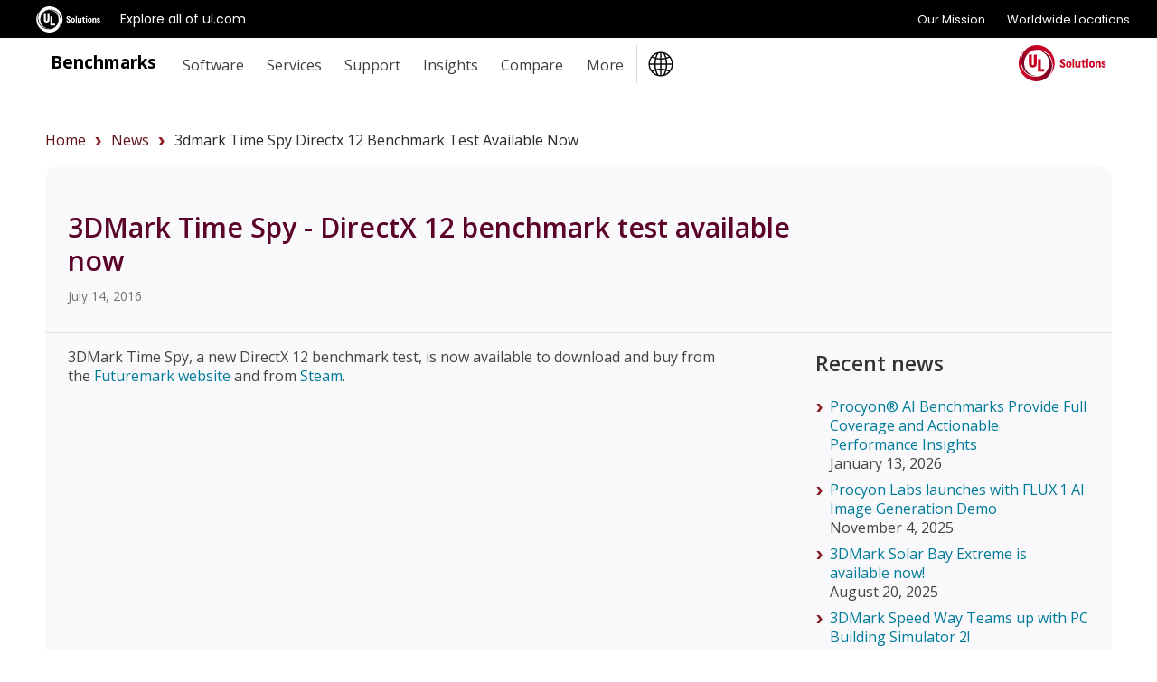

--- FILE ---
content_type: text/html;charset=UTF-8
request_url: https://benchmarks.ul.com/news/3dmark-time-spy-directx-12-benchmark-test-available-now
body_size: 7606
content:
<!doctype html>
<!--[if lt IE 7]> <html class="no-js lt-ie9 lt-ie8 lt-ie7" lang="en"> <![endif]-->
<!--[if IE 7]>    <html class="no-js lt-ie9 lt-ie8" lang="en"> <![endif]-->
<!--[if IE 8]>    <html class="no-js lt-ie9" lang="en"> <![endif]-->
<!--[if gt IE 8]><!--> <html class="no-js" lang="en"><!--<![endif]-->
<head>
	<meta charset="utf-8">
	<meta http-equiv="X-UA-Compatible" content="IE=edge,chrome=1">
	<link rel="stylesheet" href="https://fonts.googleapis.com/css?family=Open+Sans:300,400,600,700,800" nonce="{{nonce}}" crossorigin="anonymous">
	<meta name="viewport" content="initial-scale=1">
	<title>3DMark Time Spy - DirectX 12 benchmark test available now</title>
	<link rel="shortcut icon" href="/static/images/favicon-ul-solutions-new.png" type="image/x-icon">
	<link rel="canonical" href="https://benchmarks.ul.com/news/3dmark-time-spy-directx-12-benchmark-test-available-now" />
	<link rel="alternate" hreflang="en" href="https://benchmarks.ul.com/news/3dmark-time-spy-directx-12-benchmark-test-available-now" />
	<link rel="alternate" hreflang="de" href="https://benchmarks.ul.com/de/news/3dmark-time-spy-directx-12-benchmark-test-available-now" />
	<link rel="alternate" hreflang="zh" href="https://benchmarks.ul.com/zh-hans/news/3dmark-time-spy-directx-12-benchmark-test-available-now" />
	<link rel="alternate" hreflang="ja" href="https://benchmarks.ul.com/jp/news/3dmark-time-spy-directx-12-benchmark-test-available-now" />
	<link rel="alternate" hreflang="pt" href="https://benchmarks.ul.com/pt-br/news/3dmark-time-spy-directx-12-benchmark-test-available-now" />
	
	<link href="/static/D1WYdG3by5E3HMiJsDuuhRnjuBQhPcTjGIBxfVkOMoP.css" type="text/css" rel="stylesheet" media="screen, projection" />
<script src="/static/yZ4MdRJ5KQzKzeJ9Ubq1kcCPHP8tLMNmoyQGYJw2m2i.js" type="text/javascript" ></script>

	
    <meta content="beachhead" name="layout"/>
    
    <meta content="News from UL Solutions: 3DMark Time Spy - DirectX 12 benchmark test available now. Find out more at benchmarks.ul.com" name="description"/>
    <meta content="website" property="og:type"/>
    <meta content="https://benchmarks.ul.com/news/3dmark-time-spy-directx-12-benchmark-test-available-now" property="og:url"/>
    <meta content="3DMark Time Spy - DirectX 12 benchmark test available now" property="og:title"/>
    <meta content="Find out more at benchmarks.ul.com" property="og:description"/>
    <meta content="/static/images/facebook/futuremark-ul-company-fb.png" property="og:image"/>
  
	<meta name="referrer" content="always"/>
	<meta name="format-detection" content="telephone=no"/>
	<!-- Google Tag Manager -->
<script>(function(w,d,s,l,i){w[l]=w[l]||[];w[l].push({'gtm.start':
        new Date().getTime(),event:'gtm.js'});var f=d.getElementsByTagName(s)[0],
    j=d.createElement(s),dl=l!='dataLayer'?'&l='+l:'';j.async=true;j.src=
    'https://www.googletagmanager.com/gtm.js?id='+i+dl;f.parentNode.insertBefore(j,f);
})(window,document,'script','dataLayer','GTM-MQ6QV9FM');</script>
<!-- End Google Tag Manager -->

<!-- marketing script -->
<script>
    (function(d,b,a,s,e){ var t = b.createElement(a),
        fs = b.getElementsByTagName(a)[0]; t.async=1; t.id=e; t.src=s;
        fs.parentNode.insertBefore(t, fs); })
    (window,document,'script','https://tag.demandbase.com/221ff2e93a5c1398.min.js','demandbase_js_lib');
</script>
<!-- END marketing script -->
	<!-- FastSpring checkout code -->
<script id="fsc-api" data-storefront="futuremark.onfastspring.com/popup-futuremark" src="https://d1f8f9xcsvx3ha.cloudfront.net/sbl/0.7.3/fastspring-builder.min.js" integrity="sha384-VVxyQu2BjXOd7o0zeNAENKWFbw4rVGGXJeKEPT6mK7kr6jG+j6qAxedbs7KFGsV+" crossorigin="anonymous"></script>
<!-- End of FastSpring checkout code -->
	<!-- Lightboxform -->
<!-- <script type="text/javascript" src="https://benchmarks.formtitan.com/publish/v1/lightbox"></script>-->
<!-- end of lightboxform -->
	<!-- Marketo -->
<script type="text/javascript">
    (function() {
        var didInit = false;
        function initMunchkin() {
            if(didInit === false) {
                didInit = true;
                Munchkin.init('519-JVY-663');
            }
        }
        var s = document.createElement('script');
        s.type = 'text/javascript';
        s.async = true;
        s.src = 'https://munchkin.marketo.net/munchkin.js';
        s.onreadystatechange = function() {
            if (this.readyState == 'complete' || this.readyState == 'loaded') {
                initMunchkin();
            }
        };
        s.onload = initMunchkin;
        document.getElementsByTagName('head')[0].appendChild(s);
    })();
</script>
<!-- End of Marketo code -->
	<script async src="https://www.googletagmanager.com/gtag/js?id=AW-962365731" nonce="{{nonce}}" crossorigin="anonymous"></script>
<script>
	window.dataLayer = window.dataLayer || [];
	function gtag(){dataLayer.push(arguments);}
	gtag('js', new Date());

	gtag('config', 'AW-962365731');
</script>


	<!--[if  ie 9]>
	<style type="text/css" media="screen">
		.defaultbox, .graycontent, #footer, .noticebox, a.more {filter: none;}
	</style>
	<![endif]-->
</head>

<body class="beachhead">
	<!-- trustArc Cookies Consent Notice start for benchmarks.ul.com beachHead -->
<div id="consent_blackbar"></div>
<script async src="https://consent.trustarc.com/notice?domain=ulsolutionsweb.com&c=teconsent&js=nj&noticeType=bb&text=true&gtm=1" nonce="{{nonce}}" crossorigin="anonymous"></script>
<!-- trustArc Cookies Consent Notice end for benchmarks.ul.com beachHead-->

	<!-- Google Tag Manager (noscript) -->
<noscript><iframe src=https://www.googletagmanager.com/ns.html?id=GTM-MQ6QV9FM
                  height="0" width="0" style="display:none;visibility:hidden"></iframe></noscript>
<!-- End Google Tag Manager (noscript) -->

	

	<div class="wrapper background-white">
		<!-- GNaaS FULL configuration start -->
<script src="https://commons.ul.com/gnaas/prod/index.js"></script>
<script defer>
    jQuery(document).ready(function() {
        UL_GnaaS({
//Careers and Contact Links:
            attachNaaSTo: '#GNaaS',
            careersPageUrl: false,
            contactPageUrl: false,
            impressum: false,
//Languages Section:
            /*lang: "en",
            multisite: {
                en: "https://benchmarks.ul.com/",
                de: "https://benchmarks.ul.com/de/",
                zhhans: "https://benchmarks.ul.com/zh-hans/",
            },
            */
//Social Media Section:
            social: {
                linkedin: "https://www.linkedin.com/company/ul-benchmarks/",
                twitter: "https://twitter.com/UL_Benchmarks",
                facebook: "https://www.facebook.com/ULBenchmarks",
                youtube: false,
                instagram: false,
            },
        })
    })
</script>
<!-- GNaaS configuration end -->
		
<div id="GNaaS"></div>
<header id="benchmarks-ul-header">
    <a href="#benchmarks-ul-main" class="skip-to-main-content-link">Skip to main content</a>
    <a href="#benchmarks-ul-footer" class="skip-to-main-content-link">Skip to footer</a>
    <div id="header">
        <div class="container clearfix">
            <div class="content">
                <div class="left sitetitle"><a href="/">Benchmarks</a></div>
                <a id="menuswapper" class="menu-icon" href="javascript:void(0)"></a>
                <div class="left">
                    <!-- <div class="language-wrapper"><a href="https://benchmarks.ul.com" data-lang="EN" onclick="gotoLanguage(event)">English</a> <span>|</span> <a href="https://benchmarks.ul.com/zh-hans" data-lang="ZH-CN" onclick="gotoLanguage(event)">中文</a> <span>|</span> <a href="https://benchmarks.ul.com/de" data-lang="DE" onclick="gotoLanguage(event)">Deutsch</a><span>|</span> <a href="https://benchmarks.ul.com/jp" data-lang="JP" onclick="gotoLanguage(event)">日本語</a><span>|</span> <a href="https://benchmarks.ul.com/pt-br" data-lang="PT-BR" onclick="gotoLanguage(event)">Português</a></div> -->
                    <nav>
                        <ul class="nav nav-wrapper right">
                            <li>
                                <p role="heading" tabindex="0" aria-expanded="false" aria-haspopup="true">Software</p>
                                <ul>
                                    <li><a href="/procyon">Procyon benchmark suite</a></li>
                                    <li><a href="/procyon/ai-text-generation-benchmark">AI Text Generation Benchmark</a></li>
                                    <li><a href="/procyon/ai-image-generation-benchmark">AI Image Generation Benchmark</a></li>
                                    <li><a href="/procyon/ai-inference-benchmark-for-android">AI Inference Benchmark for Android</a></li>
                                    <li><a href="/procyon/ai-inference-benchmark-for-windows">AI Computer Vision Benchmark</a></li>
                                    <li><a href="/procyon/battery-life-benchmark">Battery Life Benchmark</a></li>
                                    <li><a href="/procyon/one-hour-battery-consumption-benchmark">One-Hour Battery Consumption Benchmark</a></li>
                                    <li><a href="/procyon/office-productivity-benchmark">Office Productivity Benchmark</a></li>
                                    <li><a href="/procyon/photo-editing-benchmark">Photo Editing Benchmark</a></li>
                                    <li><a href="/procyon/video-editing-benchmark">Video Editing Benchmark</a></li>
                                    <li><a href="/testdriver-cloud-edition">Testdriver</a></li>
                                    <li><a href="/procyon/procyon-labs">Procyon Labs</a></li>
                                    <hr class="mt10">
                                    <li class="mt20"><a href="/3dmark">3DMark</a></li>
                                    <li><a href="/3dmark-android">3DMark for Android</a></li>
                                    <li><a href="/3dmark-ios">3DMark for iOS</a></li>
                                    <li><a href="/pcmark10">PCMark 10</a></li>
                                    <li><a href="/pcmark-android">PCMark for Android</a></li>
                                    <li><a href="/vrmark">VRMark</a></li>

                                    <hr class="mt10">
                                    <li class="mt20"><a href="/support/which-benchmark-should-i-use">MORE...</a></li>
                                </ul>
                            </li>
                            <li>
                                <p role="heading" tabindex="0" aria-expanded="false" aria-haspopup="true">Services</p>
                                <ul>
                                    <li><a href="/services/retail-solutions">Performance data for retailers</a></li>
                                    <li><a href="/services/benchmark-development-program">Benchmark Development Program</a></li>
                                    <li><a href="/services/public-sector-procurement">Public sector procurement</a></li>
                                    <li><a href="/resources/windows11-image-testing">Windows 11 image testing</a></li>
                                    <li><a href="/sponsor-3dmark">3DMark Sponsorship</a></li>
                                </ul>
                            </li>
                            <li>
                                <p role="heading" tabindex="0" aria-expanded="false" aria-haspopup="true">Support</p>
                                <ul>
                                    <li><a href="https://support.benchmarks.ul.com/">Support</a></li>
                                    <li><a href="/resources">Resources</a></li>
                                    <li><a href="https://support.benchmarks.ul.com/en/support/solutions">User guides</a></li>
                                    <li><a href="/download">Downloads</a></li>
                                    <li><a href="/support/how-to-benchmark">How to benchmark</a></li>
                                    <li><a href="/support/approved-drivers">Approved drivers</a></li>
                                    <li><a href="/support/benchmark-rules">Benchmark rules</a></li>
                                    <li><a href="/systeminfo">SystemInfo</a></li>
                                </ul>
                            </li>
                            <li>
                                <p role="heading" tabindex="0" aria-expanded="false" aria-haspopup="true">Insights</p>
                                <ul>
                                    <li><a href="/insights/procyon-insights">Procyon Insights</a></li>
                                    <li><a href="/insights/retail-insights">Retail Insights</a></li>
                                    <li><a href="/insights/procyon-scores">Procyon Scores</a></li>
                                    <li><a href="/">AI Quality Metrics</a></li>
                                </ul>
                            </li>
                            <li>
                                <p role="heading" tabindex="0" aria-expanded="false" aria-haspopup="true">Compare</p>
                                <ul>
                                    <li><a href="/compare/best-cpus">CPUs</a></li>
                                    <li><a href="/compare/best-gpus">PC/Mac (Graphics)</a></li>
                                    <li><a href="/compare/best-smartphones">Smartphones</a></li>
                                    <li><a href="/compare/best-tablets">Tablets</a></li>
                                    <li><a href="/compare/best-vr-headsets">VR headsets</a></li>
                                </ul>
                            </li>
                            <li>
                                <p role="heading" tabindex="0" aria-expanded="false" aria-haspopup="true">More</p>
                                <ul>
                                    <li><a href="/about">About</a></li>
                                    <li><a href="/contact">Contact</a></li>
                                    <li><a href="/news">News</a></li>
                                    <li><a href="/press">Reviewers</a></li>
                                    <li><a href="/careers">Careers</a></li>
                                </ul>
                            </li>
                            <li class="language-button">
                                <img src="/static/images/icons/globe-ulblack.svg" alt="language logo" />
                                <ul>
                                    <li><a href="https://benchmarks.ul.com" data-lang="EN" onclick="gotoLanguage(event)">English</a></li>
                                    <li><a href="https://benchmarks.ul.com/zh-hans" data-lang="ZH-CN" onclick="gotoLanguage(event)">中文</a></li>
                                    <li><a href="https://benchmarks.ul.com/de" data-lang="DE" onclick="gotoLanguage(event)">Deutsch</a></li>
                                    <li><a href="https://benchmarks.ul.com/jp" data-lang="JP" onclick="gotoLanguage(event)">日本語</a></li>
                                    <li><a href="https://benchmarks.ul.com/pt-br" data-lang="PT-BR" onclick="gotoLanguage(event)">Português (Brasil)</a></li>
                                </ul>
                            </li>
                        </ul>
                    </nav>
                </div>
                <a href="https://www.ul.com" class="header-logo-link"><img src="/static/images/logos/ul-solutions-logo-red.svg" height="40" alt="UL Solutions logo" class="right logo" /></a>
            </div>
        </div>
    </div>
</header>
	<main id="benchmarks-ul-main">
		<div class="mainarea container">
			<div class="container clearfix">
				<div style="margin:10px">
					<ul class="bread-crumb-ul"></ul>
				</div>
			</div>
			
    <div class='container contentarea'>
      <div class='col4'>
        <div class='defaultbox nopadding clearfix'>
          <div class='mainheader'>
            <h1>3DMark Time Spy - DirectX 12 benchmark test available now</h1>
            <p class='small'>July 14, 2016</p>
          </div>
          <div class='clearfix'>
            <div class='col2half left'>
              <div class='padding'>
                
                  <p>
                    <p>3DMark Time Spy, a new DirectX 12 benchmark test, is now available to download and buy from the <a href="http://www.futuremark.com/3dmark">Futuremark website</a> and from <a href="http://store.steampowered.com/app/223850">Steam</a>.&nbsp;</p><p><br></p>


<iframe width="720" height="405" src="https://www.youtube.com/embed/2A6bxGdOrMM?rel=0&amp;showinfo=0&amp;modestbranding=0" frameborder="0" allowfullscreen=""></iframe>

<h2>3DMark Time Spy</h2>
<p>Developed with input from AMD, Intel, Microsoft, NVIDIA, and the other members of our <a href="http://www.futuremark.com/business/benchmark-development-program">Benchmark Development Program</a>, 3DMark Time Spy is one of the first DirectX 12 apps to be built "the right way" from the ground up to fully realize the performance gains that the new API offers.&nbsp;</p>
<p>DirectX 12, introduced with Windows 10, is a low-level graphics API that reduces processor overhead. With less overhead and better utilization of modern GPU hardware, a DirectX 12 game engine can draw more objects, textures and effects to the screen. How much more? Take a look at the table below that compares Time Spy with Fire Strike, a high-end DirectX 11 test.</p>

<p><a href="http://www.futuremark.com/hwc/tmp/3dmark-time-spy-processing.png"><img src="http://www.futuremark.com/hwc/tmp/3dmark-time-spy-processing.png" alt="Average processing performed per frame in 3DMark Time Spy and 3DMark FIre Strike" class="imagestretch"></a></p>

<p>With its pure DirectX 12 engine, which supports new API features like asynchronous compute, explicit multi-adapter, and multi-threading, 3DMark Time Spy is the ideal benchmark for testing the DirectX 12 performance of the latest graphics cards.</p>

<h2>3DMark - The Gamer's Benchmark</h2>
<p>3DMark is a popular benchmarking application used by millions of gamers, hundreds of hardware review sites and many leading technology companies. With its wide range of benchmarks, you can benchmark everything from tablets and laptops to the latest high-end 4K gaming PCs.&nbsp;</p>
<p>Time Spy is available as a free update for all Windows editions of 3DMark, including 3DMark Basic Edition and the Steam demo.</p>

<h2>3DMark Basic Edition / Steam demo - FREE</h2>
<p>Benchmark your PC with a range of tests including Time Spy and Fire Strike.</p>

<h2>3DMark Advanced Edition - New price from July 23 - $29.99</h2>
<p>Since its release in 2013, 3DMark Advanced Edition owners have enjoyed free updates which have added exclusive new tests and features such as Fire Strike Ultra, the API Overhead feature test, and most recently, the new Stress Tests. With the addition of Time Spy, the price of 3DMark Advanced Edition will go up from $24.99 to $29.99 on July 23.&nbsp;</p><p>3DMark Advanced Edition unlocks all benchmarks and additional features including Time Spy Custom run settings and the Time Spy Stress Test.&nbsp;</p><p></p><ul><li>Unlock all benchmarks and feature tests including Time Spy.</li><li>Check your PC's stability with 3DMark Stress Tests.</li><li>Explore your PC's performance limits with custom settings.</li><li>Get in-depth insights with interactive performance graphs.</li><li>Automatically save your results offline.</li></ul><p></p><div><p></p><p></p></div>

<h2>3DMark Time Spy upgrade - $9.99</h2>
<p>This is an optional upgrade for people who bought 3DMark Advanced Edition before July 14, 2016. The upgrade unlocks additional features and settings, but it is not required to run Time Spy benchmark tests.</p>
<div><p></p><p></p><ul><li>Unlock custom settings for Time Spy.</li><li>Unlock the Time Spy Stress Test.</li><li>Unlock the option to skip the Time Spy demo.</li></ul><p></p><p></p></div>

<h2>3DMark Professional Edition - POA</h2>
<p>3DMark Professional Edition is licensed for business and commercial use. It offers additional features designed for business users such as command line automation and scripting, extended Stress Test options, Image Quality Tool, private offline results by default, and result export to XML for further analysis and reporting. Contact us for a quote at <a href="sales@futuremark.com">sales@futuremark.com</a>.</p>

<h2>Special launch offers and promotions</h2>
<p>Save 60% on 3DMark Advanced Edition until July 23 <br>$9.99, usually $24.99, then $29.99 after July 23</p>
<p>Existing 3DMark owners, save 50% on Time Spy upgrade until July 23 <br>$4.99, usually $9.99</p>
                  </p>
                
              </div>
            </div>
            <div class='col1half right'>
              <div class='padding ml40'>
                <h2>
                  Recent news
                </h2>
                <ul class='mt20'>
                  
                  <li>
                    <a href="/news/procyon-ai-benchmarks-provide-full-coverage">
                      Procyon® AI Benchmarks Provide Full Coverage and Actionable Performance Insights 
                    </a>
                    <p>January 13, 2026</p>
                  </li>
                  
                  <li>
                    <a href="/news/procyon-labs-launches-with-flux1-ai-image-generation-demo">
                      Procyon Labs launches with FLUX.1 AI Image Generation Demo
                    </a>
                    <p>November 4, 2025</p>
                  </li>
                  
                  <li>
                    <a href="/news/3dmark-solar-bay-extreme-is-available-now-">
                      3DMark Solar Bay Extreme is available now! 
                    </a>
                    <p>August 20, 2025</p>
                  </li>
                  
                  <li>
                    <a href="/news/3dmark-speed-way-teams-up-with-pc-building-simulator-2">
                      3DMark Speed Way Teams up with PC Building Simulator 2! 
                    </a>
                    <p>July 17, 2025</p>
                  </li>
                  
                  <li>
                    <a href="/news/new-procyon-ai-benchmark-for-macs-now-available">
                      New Procyon AI Benchmark for Macs now available
                    </a>
                    <p>June 25, 2025</p>
                  </li>
                  
                  <li>
                    <a href="/news/3dmark-for-macos-available-now">
                      3DMark for macOS available now!
                    </a>
                    <p>June 12, 2025</p>
                  </li>
                  
                  <li>
                    <a href="/news/new-inference-engines-now-available-in-procyon">
                      New Inference Engines now available in Procyon
                    </a>
                    <p>May 1, 2025</p>
                  </li>
                  
                  <li>
                    <a href="/news/try-out-nvidia-dlss-4-in-3dmark-">
                      Try out NVIDIA DLSS 4 in 3DMark 
                    </a>
                    <p>January 30, 2025</p>
                  </li>
                  
                  <li>
                    <a href="/news/test-llm-performance-with-the-procyon-ai-text-generation-benchmark">
                      Test LLM performance with the Procyon AI Text Generation Benchmark
                    </a>
                    <p>December 9, 2024</p>
                  </li>
                  
                  <li>
                    <a href="/news/new-directstorage-test-available-in-3dmark">
                      New DirectStorage test available in 3DMark
                    </a>
                    <p>December 4, 2024</p>
                  </li>
                  
                  <li>
                    <a href="/news/new-opacity-micromap-test-now-in-3dmark-for-android">
                      New Opacity Micromap test now in 3DMark for Android
                    </a>
                    <p>October 9, 2024</p>
                  </li>
                  
                  <li>
                    <a href="/news/npus-now-supported-by-procyon-ai-image-generation">
                      NPUs now supported by Procyon AI Image Generation
                    </a>
                    <p>September 6, 2024</p>
                  </li>
                  
                  <li>
                    <a href="/news/test-the-latest-version-of-intel-xess-in-3dmark">
                      Test the latest version of Intel XeSS in 3DMark
                    </a>
                    <p>September 3, 2024</p>
                  </li>
                  
                  <li>
                    <a href="/news/introducing-the-ul-procyon-battery-consumption-benchmark">
                      Introducing the Procyon Battery Consumption Benchmark
                    </a>
                    <p>June 6, 2024</p>
                  </li>
                  
                  <li>
                    <a href="/news/3dmark-steel-nomad-is-out-now">
                      3DMark Steel Nomad is out now!
                    </a>
                    <p>May 21, 2024</p>
                  </li>
                  
                </ul>
                <a href="/news" class="morevague mt30">More News</a>
              </div>
            </div>
          </div>
        </div>
      </div>
    </div>
  
		</div>
	</main>
    <div class="line-separator-grey-1 mt60"></div>
	</div>


<footer id="benchmarks-ul-footer">
    <a href="#benchmarks-ul-header" class="skip-to-main-content-link">Skip to header</a>
    <div id="footer">
        <div class="container clearfix ulmenu d-block-desktop">
            <div class="col1 left">
                <div class="footerpad mt-sm-35">
                    <ul>
                        <li>
                            <h3 class="mt0 pt0 f-20">Benchmarks</h3>
                            <ul>
                                <li><a href="/procyon">Procyon benchmark suite</a></li>
                                <li><a href="/procyon/procyon-labs">Procyon Labs</a></li>
                                <li><a href="/3dmark">3DMark</a></li>
                                <li><a href="/pcmark10">PCMark 10</a></li>
                                <li><a href="/testdriver-cloud-edition">Testdriver</a></li>
                            </ul>
                        </li>
                    </ul>
                </div>
            </div>

            <div class="col1 left">
                <div class="footerpad borderleft">
                    <ul>
                        <li>
                            <h3 class="f-20 pt0 mt0">Services</h3>
                            <ul>
                                <li><a href="/services/retail-solutions">Performance data for retailers</a></li>
                                <li><a href="/services/benchmark-development-program">Benchmark Development Program</a></li>
                                <li><a href="/services/public-sector-procurement">Public sector procurement</a></li>
                                <li><a href="/sponsor-3dmark">3DMark Sponsorship</a></li>
                            </ul>
                        </li>
                    </ul>
                </div>
            </div>
            <div class="col1 left">
                <div class="footerpad borderleft">
                    <ul>
                        <li>
                            <h3 class="f-20 pt0 mt0">UL Benchmarks</h3>
                            <ul>
                                <li><a href="/about">About us</a></li>
                                <li><a href="/contact">Contact us</a></li>
                                <li><a href="/news">Our news</a></li>
                                <li><a href="/press">For press</a></li>
                                <li><a href="/careers">Careers</a></li>
                            </ul>
                        </li>
                    </ul>
                </div>
            </div>
            <div class="col1 left">
                <div class="footerpad borderleft">
                    <ul>
                        <li>
                            <h3 class="mt0 pt0 f-20">Support</h3>
                            <ul>
                                <li><a href="https://support.benchmarks.ul.com/">Customer support</a></li>
                            </ul>
                        </li>
                    </ul>
                </div>
            </div>
            <div class="col4 left mt30">
                <div class="footerpad borderleft">
                    <ul>
                        <div class="col2 left">
                            <li class="mr20 mr-mobile-0">
                                <h3 class="f-20">About UL Solutions</h3>
                                <p class="footer-description"><a href="http://www.ul.com/"> UL Solutions is a global safety science company that's dedicated to helping its customers achieve their safety, security and sustainability goals. Discover more at UL.com.</a></p>
                            </li>
                        </div>
                        <div class="col2 left">
                            <li class="ml20 ml-mobile-0">
                                <h3 class="menu-language mt0 pt0 f-20">Languages</h3>
                                <ul>
                                    <li class="footer-languages-new">
                                        <p class="">
                                            <a href="https://benchmarks.ul.com" data-lang="EN" onclick="gotoLanguage(event)">English</a> <span>|</span>
                                            <a href="https://benchmarks.ul.com/zh-hans" data-lang="ZH-CN" onclick="gotoLanguage(event)">中文</a> <span>|</span>
                                            <a href="https://benchmarks.ul.com/de" data-lang="DE" onclick="gotoLanguage(event)">Deutsch</a> <span>|</span>
                                            <a href="https://benchmarks.ul.com/jp" data-lang="JP" onclick="gotoLanguage(event)">日本語</a> <span>|</span>
                                            <a href="https://benchmarks.ul.com/pt-br" data-lang="PT-BR" onclick="gotoLanguage(event)">Português (Brasil)</a>
                                        </p>
                                    </li>
                                </ul>
                            </li>
                        </div>
                    </ul>
                </div>
            </div>
        </div>
        <div class="container clearfix ulmenu d-block-mobile">
            <div class="col1 left">
                <div class="footerpad mt-sm-35">
                    <ul>
                        <li>
                            <h3 class="mt0 pt0 f-20">Procyon</h3>
                            <ul>
                                <li><a href="/procyon">Procyon benchmark suite</a></li>
                                <li><a href="/procyon/ai-text-generation-benchmark">AI Text Generation Benchmark</a></li>
                                <li><a href="/procyon/ai-image-generation-benchmark">AI Image Generation Benchmark</a></li>
                                <li><a href="/procyon/ai-inference-benchmark-for-windows">AI Computer Vision Benchmark</a></li>
                                <li><a href="/procyon/ai-inference-benchmark-for-android">AI Inference Benchmark for Android</a></li>
                                <li><a href="/procyon/battery-life-benchmark">Battery Life Benchmark</a></li>
                                <li><a href="/procyon/one-hour-battery-consumption-benchmark">One-Hour Battery Consumption Benchmark</a></li>
                                <li><a href="/procyon/office-productivity-benchmark">Office Productivity Benchmark</a></li>
                                <li><a href="/procyon/photo-editing-benchmark">Photo Editing Benchmark</a></li>
                                <li><a href="/procyon/video-editing-benchmark">Video Editing Benchmark</a></li>
                                <li><a href="/testdriver-cloud-edition">Testdriver</a></li>
                                <li><a href="/procyon/procyon-labs">Procyon Labs</a></li>
                            </ul>
                        </li>
                    </ul>
                </div>
            </div>

            <div class="col1 left">
                <div class="footerpad borderleft">
                    <ul>
                        <li>
                            <h3 class="mt0 pt0 f-20"><a href="/">Benchmarks</a></h3>
                            <ul>
                                <li><a href="/3dmark">3DMark</a></li>
                                <li><a href="/3dmark-android">3DMark for Android</a></li>
                                <li><a href="/3dmark-ios">3DMark for iOS</a></li>
                                <li><a href="/pcmark10">PCMark 10</a></li>
                                <li><a href="/pcmark-android">PCMark for Android</a></li>
                                <li><a href="/vrmark">VRMark</a></li>

                                <li class="mt10"><a href="/support/which-benchmark-should-i-use">More benchmarks</a></li>
                            </ul>
                        </li>
                        <li>
                            <h3 class="f-20 mt30">Services</h3>
                            <ul>
                                <li><a href="/services/retail-solutions">Performance data for retailers</a></li>
                                <li><a href="/services/benchmark-development-program">Benchmark Development Program</a></li>
                                <li><a href="/services/public-sector-procurement">Public sector procurement</a></li>
                                <li><a href="/resources/windows11-image-testing">Windows 11 image testing</a></li>
                                <li><a href="/sponsor-3dmark">3DMark Sponsorship</a></li>
                            </ul>
                        </li>
                    </ul>
                </div>
            </div>
            <div class="col1 left">
                <div class="footerpad borderleft">
                    <ul>
                        <li>
                            <h3 class="mt0 pt0 f-20">Support</h3>
                            <ul>
                                <li><a href="https://support.benchmarks.ul.com/">Customer support</a></li>
                                <li><a href="/resources">Resources</a></li>
                                <li><a href="https://support.benchmarks.ul.com/en/support/solutions">User guides</a></li>
                                <li><a href="/download">Downloads</a></li>
                                <li><a href="/support/how-to-benchmark">How to benchmark</a></li>
                                <li><a href="/support/approved-drivers">Approved drivers</a></li>
                                <li><a href="/support/benchmark-rules">Benchmark rules</a></li>
                                <li><a href="/systeminfo">SystemInfo</a></li>
                            </ul>
                        </li>
                        <li>
                            <h3 class="f-20 mt30">Insights</h3>
                            <ul>
                                <li><a href="/insights/procyon-insights">Procyon Insights</a></li>
                                <li><a href="/insights/retail-insights">Retail Insights</a></li>
                                <li><a href="/insights/procyon-scores">Procyon Scores</a></li>
                                <li><a href="/">AI Quality Metrics</a></li>
                            </ul>
                        </li>
                    </ul>
                </div>
            </div>
            <div class="col1 left">
                <div class="footerpad borderleft">
                    <ul>
                        <li>
                            <h3 class="mt0 pt0 f-20">Compare</h3>
                            <ul>
                                <li><a href="/compare/best-cpus">CPUs</a></li>
                                <li><a href="/compare/best-gpus">PC/Mac (Graphics)</a></li>
                                <li><a href="/compare/best-smartphones">Smartphones</a></li>
                                <li><a href="/compare/best-tablets">Tablets</a></li>
                                <li><a href="/compare/best-vr-headsets">VR headsets</a></li>
                            </ul>
                        </li>
                        <li>
                            <h3 class="f-20 mt30">UL Benchmarks</h3>
                            <ul>
                                <li><a href="/about">About us</a></li>
                                <li><a href="/contact">Contact us</a></li>
                                <li><a href="/news">Our news</a></li>
                                <li><a href="/press">For press</a></li>
                                <li><a href="/careers">Careers</a></li>
                            </ul>
                        </li>
                    </ul>
                </div>
            </div>
            <div class="col4 left mt30">
                <div class="footerpad borderleft">
                    <ul>
                        <div class="col2 left">
                            <li class="mr20 mr-mobile-0">
                                <h3 class="f-20">About UL Solutions</h3>
                                <p class="footer-description"><a href="http://www.ul.com/"> UL Solutions is a global safety science company that's dedicated to helping its customers achieve their safety, security and sustainability goals. Discover more at UL.com.</a></p>
                            </li>
                        </div>
                        <div class="col2 left">
                            <li class="ml20 ml-mobile-0">
                                <h3 class="menu-language mt0 pt0 f-20">Languages</h3>
                                <ul>
                                    <li class="footer-languages-new">
                                        <p class="">
                                            <a href="https://benchmarks.ul.com" data-lang="EN" onclick="gotoLanguage(event)">English</a> <span>|</span>
                                            <a href="https://benchmarks.ul.com/zh-hans" data-lang="ZH-CN" onclick="gotoLanguage(event)">中文</a> <span>|</span>
                                            <a href="https://benchmarks.ul.com/de" data-lang="DE" onclick="gotoLanguage(event)">Deutsch</a> <span>|</span>
                                            <a href="https://benchmarks.ul.com/jp" data-lang="JP" onclick="gotoLanguage(event)">日本語</a> <span>|</span>
                                            <a href="https://benchmarks.ul.com/pt-br" data-lang="PT-BR" onclick="gotoLanguage(event)">Português (Brasil)</a>
                                        </p>
                                    </li>
                                </ul>
                            </li>
                        </div>
                    </ul>
                </div>
            </div>
        </div>
    </div>
</footer>
<footer id="benchmarks-ul-footer-subfooter" class="d-block-mobile">
    <a href="#benchmarks-ul-header" class="skip-to-main-content-link">Skip to header</a>
    <div id="footer-sub">
        <div class="container clearfix ulmenu">
            <div class="col4 left mt30">
                <div class="footerpad subfooter borderleft">
                    <ul>
                        <div class="col2 left">
                            <li class="mr20 mr-mobile-0">
                                <h3 class="f-20">About UL Solutions</h3>
                                <p class="footer-description"><a href="http://www.ul.com/"> UL Solutions is a global safety science company that's dedicated to helping its customers achieve their safety, security and sustainability goals. Discover more at UL.com.</a></p>
                            </li>
                        </div>
                        <div class="col2 left mt20">
                            <li class="ml20 ml-mobile-0">
                                <h3 class="menu-language mt0 pt0 f-20">Languages</h3>
                                <ul>
                                    <li class="footer-languages-new">
                                        <p class="">
                                            <a href="https://benchmarks.ul.com" data-lang="EN" onclick="gotoLanguage(event)">English</a> <span>|</span>
                                            <a href="https://benchmarks.ul.com/zh-hans" data-lang="ZH-CN" onclick="gotoLanguage(event)">中文</a> <span>|</span>
                                            <a href="https://benchmarks.ul.com/de" data-lang="DE" onclick="gotoLanguage(event)">Deutsch</a> <span>|</span>
                                            <a href="https://benchmarks.ul.com/jp" data-lang="JP" onclick="gotoLanguage(event)">日本語</a> <span>|</span>
                                            <a href="https://benchmarks.ul.com/pt-br" data-lang="PT-BR" onclick="gotoLanguage(event)">Português (Brasil)</a>
                                        </p>
                                    </li>
                                </ul>
                            </li>
                        </div>
                    </ul>
                </div>
            </div>
        </div>
    </div>
</footer>
<div id="ulfooter" class="clearfix">
    <div class="container clearfix">
        <div class="center">
            <a href="/privacy-policy">Privacy Policy</a><span>&nbsp;&nbsp;|&nbsp;&nbsp;</span><a href="/privacy-policy-california">Privacy Policy California</a><span>&nbsp;&nbsp;|&nbsp;&nbsp;</span><a href="/cookie-policy">Cookie Policy</a><span>&nbsp;&nbsp;|&nbsp;&nbsp;</span><a href="/eula">EULA</a></a>
        </div>
    </div>
</div>
<script src="/static/06FXO1dofcVlFfUBcSrtnkULLksWWNvLnfEER244KFj.js" type="text/javascript" ></script>





<script src="/static/PiOlpAKrqkBhaAWZa7u9U8AQYMeB8JdFVasVOLmxnfn.js" type="text/javascript" ></script>
<script src="/static/DSE9icbYY2G3eG3UyiyiwMjAeHU6BmhcmEb1VM4GFvf.js" type="text/javascript" ></script>

<!-- FastSpring tracking code -->
<script>
    function decorateURL(url) {
        var linkerParam = null;
        ga(function() {
            var trackers = ga.getAll();
            linkerParam = trackers[0].get('linkerParam');
        });
        return (linkerParam ? url + '?' + linkerParam : url);
    }
</script>
<!-- End of FastSpring tracking code -->
<!-- LinkedIn -->
<script type="text/javascript">
    _linkedin_partner_id = "38432";
    window._linkedin_data_partner_ids = window._linkedin_data_partner_ids || [];
    window._linkedin_data_partner_ids.push(_linkedin_partner_id);
</script><script type="text/javascript">
    (function(){var s = document.getElementsByTagName("script")[0];
        var b = document.createElement("script");
        b.type = "text/javascript";b.async = true;
        b.src = "https://snap.licdn.com/li.lms-analytics/insight.min.js";
        s.parentNode.insertBefore(b, s);})();
</script>
<noscript>
    <img height="1" width="1" style="display:none;" alt="" src="https://px.ads.linkedin.com/collect/?pid=38432&fmt=gif" />
</noscript>
<!-- LinkedIn -->
</body>
</html>

--- FILE ---
content_type: text/css
request_url: https://benchmarks.ul.com/static/D1WYdG3by5E3HMiJsDuuhRnjuBQhPcTjGIBxfVkOMoP.css
body_size: 20759
content:
/* BEACHHEAD */
/* HTML5 Boilerplate */
article,
aside,
details,
figcaption,
figure,
footer,
header,
hgroup,
nav,
section {
  display: block;
}
audio,
canvas,
video {
  display: inline-block;
  *display: inline;
  *zoom: 1;
}
audio:not([controls]) {
  display: none;
}
[hidden] {
  display: none;
}
html {
  font-size: 100%;
  -webkit-text-size-adjust: 100%;
  -ms-text-size-adjust: 100%;
}
html,
button,
input,
select,
textarea {
  font-family: sans-serif;
  color: #222;
}
input::placeholder {
  color: #59595a;
}
input[type="text"],
input[type="password"],
input[type="number"],
input[type="email"] {
  border: 1px solid #59595a;
}
body {
  margin: 0;
  font-size: 1em;
  line-height: 1.4;
}
abbr[title] {
  border-bottom: 1px dotted;
}
b,
strong {
  font-weight: bold;
}
blockquote {
  margin: 1em 40px;
}
dfn {
  font-style: italic;
}
hr {
  display: block;
  height: 1px;
  border: 0;
  border-top: 1px solid #c5cccc;
  margin: 1em 0;
  padding: 0;
}
ins {
  background: #ff9;
  color: #000;
  text-decoration: none;
}
mark {
  background: #ff0;
  color: #000;
  font-style: italic;
  font-weight: bold;
}
pre,
code,
kbd,
samp {
  font-family: monospace, serif;
  _font-family: 'courier new', monospace;
  font-size: 1em;
}
pre {
  white-space: pre;
  white-space: pre-wrap;
  word-wrap: break-word;
}
q {
  quotes: none;
}
q:before,
q:after {
  content: "";
  content: none;
}
small {
  font-size: 85%;
}
sub,
sup {
  font-size: 85%;
  line-height: 0;
  position: relative;
  vertical-align: baseline;
}
sup {
  top: -0.5em;
}
sub {
  bottom: -0.25em;
}
ul,
ol {
  margin: 1em 0;
  padding: 0 0 0 40px;
  font-size: 16px;
}
dd {
  margin: 0 0 0 40px;
}
nav ul,
nav ol {
  list-style: none;
  list-style-image: none;
  margin: 0;
  padding: 0;
}
img {
  border: 0;
  -ms-interpolation-mode: bicubic;
  vertical-align: middle;
}
svg:not(:root) {
  overflow: hidden;
}
figure {
  margin: 0;
}
form {
  margin: 0;
}
fieldset {
  border: 0;
  margin: 0;
  padding: 0;
}
label {
  cursor: pointer;
}
legend {
  border: 0;
  *margin-left: -7px;
  padding: 0;
  white-space: normal;
}
button,
input,
select,
textarea {
  font-size: 100%;
  margin: 0;
  vertical-align: baseline;
  *vertical-align: middle;
}
button,
input {
  line-height: normal;
}
button,
input[type="button"],
input[type="reset"],
input[type="submit"] {
  cursor: pointer;
  -webkit-appearance: button;
  *overflow: visible;
}
button[disabled],
input[disabled] {
  cursor: default;
}
input[type="checkbox"],
input[type="radio"] {
  box-sizing: border-box;
  padding: 0;
  *width: 13px;
  *height: 13px;
}
input[type="search"] {
  -webkit-appearance: textfield;
  -moz-box-sizing: content-box;
  -webkit-box-sizing: content-box;
  box-sizing: content-box;
}
input[type="search"]::-webkit-search-decoration,
input[type="search"]::-webkit-search-cancel-button {
  -webkit-appearance: none;
}
button::-moz-focus-inner,
input::-moz-focus-inner {
  border: 0;
  padding: 0;
}
textarea {
  overflow: auto;
  vertical-align: top;
  resize: vertical;
}
input:invalid,
textarea:invalid {
  background-color: #f0dddd;
}
p {
  font-size: 16px;
}
table {
  border-collapse: collapse;
  border-spacing: 0;
}
td {
  vertical-align: top;
}
video {
  width: 80%;
}
video::-webkit-media-controls-current-time-display {
  display: none;
}
*:focus {
  outline: 2px solid #000;
}
.skip-to-main-content-link {
  position: absolute;
  left: -9999px;
  z-index: 99999;
  padding: 1em;
  background-color: white;
  color: black;
  opacity: 0;
}
.skip-to-main-content-link:focus {
  left: 50%;
  transform: translatex(-50%);
  opacity: 1;
  border: 1px solid black;
}
hidden {
  display: none;
}
/* Button Styles for input and notifications */
.button {
  height: 21px;
  box-sizing: initial;
  -moz-box-sizing: initial;
  -webkit-box-sizing: initial;
  background: #FFFFFF;
  border: 1px solid #F2F2F2;
  padding: 5px 10px 5px 10px ;
  margin: 3px 3px 3px 3px;
  -webkit-border-radius: 3px 3px 3px 3px;
  border-radius: 3px 3px 3px 3px;
  filter: none;
  color: #007987;
  font-size: 14px;
  cursor: pointer;
  font-weight: normal;
}
.button:hover {
  background: #000000;
  color: #FFF;
  border: 1px solid #000;
  -webkit-transition: all 0.15s ease-in-out;
  -moz-transition: all 0.15s ease-in-out;
  transition: all 0.15s ease-in-out;
}
.orange {
  background: none repeat scroll 0 0 #cb4f12;
  -webkit-border-radius: 3px 3px 3px 3px;
  border-radius: 3px 3px 3px 3px;
  color: #FFFFFF;
  display: inline-block;
  padding: 5px 15px;
  border: none;
}
.orange:hover {
  border: none;
}
.submitted {
  cursor: default;
  background: #f9ffee;
  color: #71c616;
}
.submitted:hover {
  cursor: default;
  background: #f9ffee;
  color: #71c616;
}
/* LESS Functions
   ========================================================================== */
.dimshadow {
  -webkit-box-shadow: 0px 1px 8px 0px rgba(0, 0, 0, 0.7);
  -moz-box-shadow: 0px 1px 8px 0px rgba(0, 0, 0, 0.7);
  box-shadow: 0px 1px 8px 0px rgba(0, 0, 0, 0.35);
}
.lightshadow {
  -webkit-box-shadow: 0px 1px 2px 0px rgba(0, 0, 0, 0.3);
  -moz-box-shadow: 0px 1px 2px 0px rgba(0, 0, 0, 0.3);
  box-shadow: 0px 1px 2px 0px rgba(0, 0, 0, 0.25);
}
.lightinsetshadow {
  -moz-box-shadow: inset 0px 3px 6px 0px rgba(0, 0, 0, 0.3);
  -webkit-box-shadow: inset 0px 3px 6px 0px rgba(0, 0, 0, 0.3);
  box-shadow: inset 0px 3px 6px 0px rgba(0, 0, 0, 0.3);
}
.noshadow {
  -webkit-box-shadow: 0px 0px 0px 0px rgba(0, 0, 0, 0);
  -moz-box-shadow: 0px 0px 0px 0px rgba(0, 0, 0, 0);
  box-shadow: 0px 0px 0px 0px rgba(0, 0, 0, 0);
}
/* .transitions(all 0.3s ease-in-out)*/
.alpha {
  opacity: 0;
  filter: alpha(opacity=0);
}
.mediumalpha {
  opacity: 0.75;
  filter: alpha(opacity=20);
}
.dimalpha {
  opacity: 0.4;
  filter: alpha(opacity=20);
}
.noalpha {
  opacity: 1;
  filter: alpha(opacity=100);
}
.block {
  display: block;
}
.inline-block {
  display: inline-block;
}
.position-absolute {
  position: absolute;
}
.position-absolute-desktop-relative-mobile {
  position: absolute;
}
.bottom-20 {
  bottom: 20px;
}
.left-0-right-0 {
  left: 0px;
  right: 0px;
}
.padding-0-20 {
  padding: 0 20px;
}
.scale-80 {
  transform: scale(0.8);
}
.justify-content-right {
  justify-content: right;
}
.justify-content-center {
  justify-content: center;
}
.padding-right-16-border-right-1 {
  padding-right: 16px;
  border-right: 1px solid #d3d3d3;
}
.padding-left-32-border-left-1-desktop-mobile-0 {
  padding-left: 32px;
  border-left: 1px solid #d3d3d3;
}
.border-1 {
  border: 1px solid #d3d3d3;
}
.box-shadow-left-text-ai-desktop {
  -webkit-box-shadow: -10px 4px 7px 0px rgba(0, 0, 0, 0.75);
  -moz-box-shadow: -10px 4px 7px 0px rgba(0, 0, 0, 0.75);
  box-shadow: -10px 4px 7px 0px rgba(0, 0, 0, 0.75);
  padding: 10px;
}
.box-shadow-right-text-ai-desktop {
  -webkit-box-shadow: 10px 4px 7px 0px rgba(0, 0, 0, 0.75);
  -moz-box-shadow: 10px 4px 7px 0px rgba(0, 0, 0, 0.75);
  box-shadow: 10px 4px 7px 0px rgba(0, 0, 0, 0.75);
  padding: 10px;
}
/* New digital colors (2020)
   ========================================================================== */
/* UPDATE */
/* UPDATE */
/* UPDATE to F8F8F8 For backgrounds  */
/* UPDATE to E4E4E4 For faint dividing borders  */
/* UPDATE to C6C6C6 Main grey, for form fields */
/* For grey fonts, dark dividers, and borders  */
/* For emphasis  */
/* For bold fonts to reduce contrast */
/* For icons  */
/* Old digital palette colors
   ==========================================================================
@ul-red1: #b10820;
@ul-red2: #850416;
@ul-red3: #5f3032;
@ul-yellow: #ffD451;
@ul-orange: #ef8200 ;
@ul-darkorange: #9E6214 ;
@ul-beige1: #CBC0B7;
@ul-beige2: #AB9C8F ;
@ul-beige3: #675545 ;
@ul-green1: #8FD400;
@ul-green2: #3D9B35;
@ul-green3: #235937;
@ul-aqua1: #55BAB7;
@ul-aqua2: #007987;
@ul-aqua3: #002B45;
@ul-bluegray1: #e9edf2;
@ul-bluegray2: #98a8bc;
@ul-gray1: #c5cccc;
@ul-gray2: #939898;
@ul-gray3: #333;
@scoreblue: #01b0cb;
*/
.ulredgradient {
  background: #85161a;
  background: linear-gradient(90deg, #85161a, #b10820);
  background: -webkit-linear-gradient(90deg, #85161a, #b10820);
}
.orangegradient {
  background: #fd8a2e;
  background: -moz-linear-gradient(top, #fd8a2e 0%, #fd8a2e 48%, #fd7d16 50%, #fd7d16 97%);
  background: -webkit-gradient(linear, left top, left bottom, color-stop(0%, #fd8a2e), color-stop(48%, #fd8a2e), color-stop(50%, #fd7d16), color-stop(97%, #fd7d16));
  background: -webkit-linear-gradient(top, #fd8a2e 0%, #fd8a2e 48%, #fd7d16 50%, #fd7d16 97%);
  background: -o-linear-gradient(top, #fd8a2e 0%, #fd8a2e 48%, #fd7d16 50%, #fd7d16 97%);
  background: -ms-linear-gradient(top, #fd8a2e 0%, #fd8a2e 48%, #fd7d16 50%, #fd7d16 97%);
  background: linear-gradient(top, #fd8a2e 0%, #fd8a2e 48%, #fd7d16 50%, #fd7d16 97%);
  filter: progid:dximagetransform.microsoft.gradient(startColorstr='#fd8a2e', endColorstr='#fd7d16', GradientType=0);
}
.blackgradient {
  background: -moz-linear-gradient(top, rgba(0, 0, 0, 0.27) 0%, rgba(0, 0, 0, 0.66) 100%);
  background: -webkit-gradient(linear, left top, left bottom, color-stop(0%, rgba(0, 0, 0, 0.27)), color-stop(100%, rgba(0, 0, 0, 0.66)));
  background: -webkit-linear-gradient(top, rgba(0, 0, 0, 0.27) 0%, rgba(0, 0, 0, 0.66) 100%);
  background: -o-linear-gradient(top, rgba(0, 0, 0, 0.27) 0%, rgba(0, 0, 0, 0.66) 100%);
  background: -ms-linear-gradient(top, rgba(0, 0, 0, 0.27) 0%, rgba(0, 0, 0, 0.66) 100%);
  background: linear-gradient(top, rgba(0, 0, 0, 0.27) 0%, rgba(0, 0, 0, 0.66) 100%);
  filter: progid:dximagetransform.microsoft.gradient(startColorstr='#45000000', endColorstr='#a8000000', GradientType=0);
}
.gradientwhite {
  background: -moz-linear-gradient(top, rgba(255, 255, 255, 0.9) 0%, #ffffff 120px);
  background: -webkit-gradient(linear, left top, left bottom, color-stop(0%, rgba(255, 255, 255, 0.9)), color-stop(120px, #ffffff));
  background: -webkit-linear-gradient(top, rgba(255, 255, 255, 0.9) 0%, #ffffff 120px);
  background: -o-linear-gradient(top, rgba(255, 255, 255, 0.9) 0%, #ffffff 120px);
  background: -ms-linear-gradient(top, rgba(255, 255, 255, 0.9) 0%, #ffffff 120px);
  background: linear-gradient(top, rgba(255, 255, 255, 0.9) 0%, #ffffff 120px);
  filter: progid:dximagetransform.microsoft.gradient(startColorstr='#d6ffffff', endColorstr='#ffffff', GradientType=0);
}
.gradientblack {
  background: -moz-linear-gradient(top, #000000 0%, rgba(0, 0, 0, 0) 200px);
  background: -webkit-gradient(linear, left top, left bottom, color-stop(0%, #000000), color-stop(200px, rgba(0, 0, 0, 0)));
  background: -webkit-linear-gradient(top, #000000 0%, rgba(0, 0, 0, 0) 200px);
  background: -o-linear-gradient(top, #000000 0%, rgba(0, 0, 0, 0) 200px);
  background: -ms-linear-gradient(top, #000000 0%, rgba(0, 0, 0, 0) 200px);
  background: linear-gradient(top, #000000 0%, rgba(0, 0, 0, 0) 200px);
  filter: progid:dximagetransform.microsoft.gradient(startColorstr='#000000', endColorstr='#00000000', GradientType=0);
}
.graybg {
  background: #ededed;
  background: -moz-linear-gradient(top, #efefef 0%, #ffffff 44%, #ededed 69%, #efefef 100%);
  background: -webkit-gradient(linear, left top, left bottom, color-stop(0%, #efefef), color-stop(44%, #ffffff), color-stop(69%, #ededed), color-stop(100%, #efefef));
  background: -webkit-linear-gradient(top, #efefef 0%, #ffffff 44%, #ededed 69%, #efefee 100%);
  background: -o-linear-gradient(top, #efefef 0%, #ffffff 44%, #ededed 69%, #efefef 100%);
  background: -ms-linear-gradient(top, #efefef 0%, #ffffff 44%, #ededed 69%, #efefef 100%);
  background: linear-gradient(top, #efefef 0%, #ffffff 44%, #ededed 69%, #efefef 100%);
  filter: progid:dximagetransform.microsoft.gradient(startColorstr='#ededed', endColorstr='#efefef', GradientType=0);
}
.whitebg {
  background: white;
}
.graybginv {
  background: #ededed;
  background: -moz-linear-gradient(top, #ffffff 0%, #ededed 15%, #e0e0e0 30%, #ededed 100%);
  background: -webkit-gradient(linear, left top, left bottom, color-stop(0%, #ffffff), color-stop(15%, #ededed), color-stop(30%, #e0e0e0), color-stop(100%, #ededed));
  background: -webkit-linear-gradient(top, #ffffff 0%, #ededed 15%, #e0e0e0 30%, #ededed 100%);
  background: -o-linear-gradient(top, #ffffff 0%, #ededed 15%, #e0e0e0 30%, #ededed 100%);
  background: -ms-linear-gradient(top, #ffffff 0%, #ededed 15%, #e0e0e0 30%, #ededed 100%);
  background: linear-gradient(top, #ffffff 0%, #ededed 15%, #e0e0e0 30%, #ededed 100%);
  filter: progid:dximagetransform.microsoft.gradient(startColorstr='#ededed', endColorstr='#ededed', GradientType=0);
}
.solidgray {
  background: #f4f4f4;
}
.gradienttransparent {
  background: -moz-linear-gradient(top, #ffffff 0%, rgba(255, 255, 255, 0) 130px);
  background: -webkit-gradient(linear, left top, left bottom, color-stop(0%, #ffffff), color-stop(130px, rgba(255, 255, 255, 0)));
  background: -webkit-linear-gradient(top, #ffffff 0%, rgba(255, 255, 255, 0) 130px);
  background: -o-linear-gradient(top, #ffffff 0%, rgba(255, 255, 255, 0) 130px);
  background: -ms-linear-gradient(top, #ffffff 0%, rgba(255, 255, 255, 0) 130px);
  background: linear-gradient(top, #ffffff 0%, rgba(255, 255, 255, 0) 130px);
  filter: progid:dximagetransform.microsoft.gradient(startColorstr='#ffffff', endColorstr='#00ffffff', GradientType=0);
}
.sideshadow {
  background: -moz-linear-gradient(left, rgba(0, 0, 0, 0.09) 0%, rgba(0, 0, 0, 0) 3%, rgba(0, 0, 0, 0) 100%);
  background: -webkit-gradient(linear, left top, right top, color-stop(0%, rgba(0, 0, 0, 0.09)), color-stop(3%, rgba(0, 0, 0, 0)), color-stop(100%, rgba(0, 0, 0, 0)));
  background: -webkit-linear-gradient(left, rgba(0, 0, 0, 0.09) 0%, rgba(0, 0, 0, 0) 3%, rgba(0, 0, 0, 0) 100%);
  background: -o-linear-gradient(left, rgba(0, 0, 0, 0.09) 0%, rgba(0, 0, 0, 0) 3%, rgba(0, 0, 0, 0) 100%);
  background: -ms-linear-gradient(left, rgba(0, 0, 0, 0.09) 0%, rgba(0, 0, 0, 0) 3%, rgba(0, 0, 0, 0) 100%);
  background: linear-gradient(left, rgba(0, 0, 0, 0.09) 0%, rgba(0, 0, 0, 0) 3%, rgba(0, 0, 0, 0) 100%);
  filter: progid:dximagetransform.microsoft.gradient(startColorstr='#17000000', endColorstr='#00000000', GradientType=1);
}
.graygradient {
  background: #f4f4f4;
  background: -moz-linear-gradient(top, #f4f4f4 0%, #fcfcfc 100%);
  background: -webkit-gradient(linear, left top, left bottom, color-stop(0%, #f4f4f4), color-stop(100%, #fcfcfc));
  background: -webkit-linear-gradient(top, #f4f4f4 0%, #fcfcfc 100%);
  background: -o-linear-gradient(top, #f4f4f4 0%, #fcfcfc 100%);
  background: -ms-linear-gradient(top, #f4f4f4 0%, #fcfcfc 100%);
  background: linear-gradient(top, #f4f4f4 0%, #fcfcfc 100%);
  filter: progid:dximagetransform.microsoft.gradient(startColorstr='#f4f4f4', endColorstr='#fcfcfc', GradientType=0);
}
.background-home-color {
  background-color: #f9f9fb !important;
}
.background-home-white {
  background-color: #ffffff !important;
}
.background-red {
  background-color: #CA0123 !important;
}
.OneLinkShow,
.OneLinkTxShow {
  display: none;
}
.auto-write {
  width: 100%;
}
.line-separator-grey-1 {
  height: 1px;
  border-bottom: 1px solid #dbdbdb;
}
.ai-text-generation-ul li {
  padding: 2px 0 2px 0;
}
.background-home {
  background: url('images/hero_1.png');
  background-size: cover;
  width: 100%;
  min-height: 300px;
  border-bottom-left-radius: 16px;
  background-position-x: 63%;
  border-top-left-radius: 16px;
}
.background-grey-wrapper {
  background-color: #c5cccc;
}
.no-box-shadow {
  box-shadow: none !important;
}
.no-border-radius {
  border-radius: 0!important;
}
.no-border-top-left-radius {
  border-top-left-radius: 0!important;
}
.no-border-top-right-radius {
  border-top-right-radius: 0!important;
}
.no-border-bottom-left-radius {
  border-bottom-left-radius: 0!important;
}
.no-border-bottom-right-radius {
  border-bottom-right-radius: 0!important;
}
.background-white {
  background-color: #ffffff !important;
}
.background-blu {
  background-color: #033355 !important;
}
.width100 {
  width: 100%!important;
}
.width80 {
  width: 80%!important;
}
/* font size
   ========================================================================== */
.f-32 {
  font-size: 2rem!important;
}
.f-28 {
  font-size: 1.75rem!important;
}
.f-20 {
  font-size: 1.25rem !important;
}
.f-18 {
  font-size: 1.125rem!important;
}
.f-14 {
  font-size: 0.875rem!important;
}
.font-cursive {
  font-style: italic;
}
.text-initial {
  text-transform: initial!important;
}
/* color
   ========================================================================== */
.color-white {
  color: #ffffff !important;
}
.color-blue {
  color: #005999;
}
.color-blue-patches {
  color: #58b9ff;
}
.color-blue-patches:hover {
  color: #ffffff;
}
/* border-radius
   ========================================================================== */
.border-radius-16 {
  border-radius: 16px;
  -webkit-border-radius: 16px;
  -moz-border-radius: 16px;
}
.border-top-right-radius-16 {
  border-top-right-radius: 16px !important;
}
.border-bottom-right-radius-16 {
  border-bottom-right-radius: 16px !important;
}
.border-bottom-left-radius-0-mobile {
  border-bottom-left-radius: inherit;
}
.border-bottom-left-radius-16-mobile {
  border-bottom-left-radius: inherit;
}
.border-top-left-radius-16-mobile {
  border-top-left-radius: inherit;
}
.border-bottom-right-radius-16-mobile {
  border-bottom-right-radius: inherit;
}
.border-top-right-radius-16-mobile {
  border-top-right-radius: inherit;
}
.image-border-top-right-radius-16 {
  border-top-right-radius: 16px;
}
.image-border-bottom-right-radius-16 {
  border-bottom-right-radius: 16px;
}
.border-top-right-0-mobile {
  border-top-right-radius: 0px !important;
}
/* ==|== primary styles =====================================================

   ========================================================================== */
/* Global
   ========================================================================== */
#menuswapper {
  display: none;
}
html {
  overflow-y: auto;
}
html,
body {
  /*height:100%;*/
}
.container {
  margin: 0 auto;
  position: relative;
  min-width: 936px;
  max-width: 1200px;
}
.main {
  position: relative;
}
.wrapper {
  /*height:auto; margin-bottom:-@footerheight;*/
  padding-bottom: 40px;
  background-color: #c5cccc;
}
.push {
  /*height:@footerheight;*/
}
#footer {
  height: auto;
  background: #FFF;
}
#footer .container {
  padding-top: 20px;
  padding-bottom: 20px;
}
#footer a {
  color: #000;
  font-size: 1rem;
}
#footer h3 {
  color: #000;
  padding: 5px 0px !important;
  width: auto;
  font-weight: 600;
}
#footer h3 a {
  color: #000;
  padding: 5px 0px !important;
  font-size: 1.25rem;
  font-weight: 600;
}
#footer a:hover {
  color: #005999;
  text-decoration: none !important;
}
.footerpad {
  padding: 0px 15px;
}
.footerpad ul {
  margin: 0px;
  padding: 0px;
  list-style-image: none;
  list-style: none outside none;
}
.footerpad li {
  padding: 0px;
  margin: 0px;
  display: block;
  margin-left: 10px;
  list-style-image: none;
  list-style: none outside none;
}
.footerpad li {
  margin-bottom: 0.75rem !important;
}
.footerpad ul li {
  margin-left: 0;
}
.footerpad h3 {
  margin: 10px 0px;
  font-size: 16px;
}
.footerpad .footer-description {
  padding: 5px 10px 10px 0px;
}
#ul-global-footer .wwwulcom-footer-copyright p {
  color: #ffffff !important;
}
#ul-global-footer .wwwulcom-footer__bottom .wwwulcom-social-nav ul li::before {
  color: #ffffff;
}
.footer-languages-new a {
  color: #005999 !important;
}
.footer-languages-new a:hover {
  color: #000000 !important;
}
ul {
  padding-left: 16px;
  margin: 0px;
}
ul li {
  color: #707575;
  padding: 4px 0px 4px 0px;
  list-style-image: url('images/li.png');
}
ul li.text-accent {
  color: #707575;
}
ol {
  padding-left: 24px;
  margin: 0px;
}
ol li {
  padding: 4px 0px;
  color: #707575;
}
.col3 li {
  max-width: 700px;
}
ul.noli,
ol.noli {
  margin-left: 0px;
  margin-top: 0px;
  padding: 0px;
}
ul.noli li,
ol.noli li {
  margin: 0px;
  padding: 0px;
  display: block;
  padding: 4px 0px 4px 0px;
}
ul.lines li,
ol.lines li {
  border-width: 1px 0px 1px 0px;
  border-style: solid;
  border-color: #f4f4f4 #f4f4f4 #fff;
}
ul.flat {
  margin-left: 0px;
}
ul.flat li {
  float: left;
  margin-right: 30px;
}
ul.discussion {
  padding-left: 24px;
}
ul.discussion li {
  list-style-image: url('images/icons/bubble16.png') !important;
}
ul.winners {
  padding-left: 22px;
}
ul.winners li {
  list-style-image: url('images/icons/winner16.png') !important;
}
ul.downloads {
  padding-left: 22px;
}
ul.downloads li {
  list-style-image: url('images/icons/download16.png') !important;
}
ul.documents li {
  list-style-image: url('images/icons/document16.png') !important;
}
ul.documents {
  padding-left: 22px;
}
ul.problems li {
  list-style-image: url('images/icons/problem16.png') !important;
}
ul.problems li ul li {
  list-style-image: url('images/li.png') !important;
}
ul.problems {
  padding-left: 22px;
}
span.icon16 {
  display: inline-block;
  width: 16px;
  height: 16px;
  -webkit-border-radius: 3px;
  -moz-border-radius: 3px;
  border-radius: 3px;
  margin-right: 5px;
  margin-bottom: -3px;
  background: #ddd;
  -webkit-transition: all 0.3s ease-in-out;
  -moz-transition: all 0.3s ease-in-out;
  transition: all 0.3s ease-in-out;
}
a:hover span.icon16 {
  background: #007987;
}
span.external {
  width: 16px;
  height: 16px;
  display: inline-block;
  background: #ccc;
  background: url('images/icons/external.png') no-repeat top left;
  position: relative;
  top: 3px;
  left: 5px;
}
span.externalwhite {
  width: 16px;
  height: 16px;
  display: inline-block;
  background: #ccc;
  background: url('images/icons/external_white.png') no-repeat top left;
  position: relative;
  top: 3px;
  left: 5px;
}
.mainheader ul.tabs {
  margin: 0px;
  padding: 0px;
  margin-bottom: -1px;
}
.mainheader ul.tabs li {
  float: left;
  list-style: none;
  padding: 0px;
  margin: 0px;
}
.mainheader ul.tabs li a {
  display: block;
  padding: 8px 12px;
}
.mainheader ul.tabs li.selected {
  border-width: 1px 1px 0px 1px;
  border-style: solid;
  border-color: #DDD;
  background: #fff;
  color: #000;
}
.mainheader ul.tabs li.selected a {
  color: #000;
}
ul.tabs {
  margin: 0px;
  padding: 0px;
  text-align: center;
  border-style: solid;
  border-color: #DDD;
  border-width: 0px 0px 1px 0px;
}
ul.tabs li {
  display: block;
  float: left;
  list-style: none;
  padding: 0px;
  margin: 0px;
  padding: 8px 12px;
  margin-bottom: -1px;
  cursor: pointer;
  color: #59b7b3;
  -webkit-border-radius: 3px 3px 0px 0px;
  -moz-border-radius: 3px 3px 0px 0px;
  border-radius: 3px 3px 0px 0px;
}
ul.tabs li a {
  display: block;
  padding: 8px 12px;
  color: #59b7b3;
}
ul.tabs li.selected {
  border-width: 1px 1px 0px 1px;
  border-style: solid;
  border-color: #DDD;
  background: #fff;
  color: #000;
}
ul.tabs li.selected a {
  color: #000;
}
li.selected a {
  color: #000;
}
ul.menuleft {
  left: auto;
  right: 0;
}
hr {
  margin: 0px;
  height: 0px;
  line-height: 0px;
  display: block;
}
.lt-ie8 hr {
  margin-bottom: -7px;
  margin-top: -7px;
}
hr.dashed {
  /*border-style:dashed;*/
}
hr.dotted {
  border-style: dotted;
}
hr.m40 {
  margin-top: 40px;
  margin-bottom: 40px;
}
hr.m30 {
  margin-top: 30px;
  margin-bottom: 30px;
}
hr.m20 {
  margin-top: 20px;
  margin-bottom: 20px;
}
hr.m10 {
  margin-top: 10px;
  margin-bottom: 10px;
}
hr.white {
  background-color: white;
  height: 1px;
  border: 0;
}
.negmargin {
  margin: 0px -25px;
}
a.more,
a.morevague {
  display: inline-block;
  padding: 4px 10px;
  background: #fd8a2e;
  background: -moz-linear-gradient(top, #fd8a2e 0%, #fd8a2e 48%, #fd7d16 50%, #fd7d16 97%);
  background: -webkit-gradient(linear, left top, left bottom, color-stop(0%, #fd8a2e), color-stop(48%, #fd8a2e), color-stop(50%, #fd7d16), color-stop(97%, #fd7d16));
  background: -webkit-linear-gradient(top, #fd8a2e 0%, #fd8a2e 48%, #fd7d16 50%, #fd7d16 97%);
  background: -o-linear-gradient(top, #fd8a2e 0%, #fd8a2e 48%, #fd7d16 50%, #fd7d16 97%);
  background: -ms-linear-gradient(top, #fd8a2e 0%, #fd8a2e 48%, #fd7d16 50%, #fd7d16 97%);
  background: linear-gradient(top, #fd8a2e 0%, #fd8a2e 48%, #fd7d16 50%, #fd7d16 97%);
  filter: progid:dximagetransform.microsoft.gradient(startColorstr='#fd8a2e', endColorstr='#fd7d16', GradientType=0);
  color: #000;
  -webkit-border-radius: 4px;
  -moz-border-radius: 4px;
  border-radius: 4px;
  margin-top: 10px;
}
a.more:hover {
  text-decoration: none;
}
a.more,
a.morevague {
  background: #fd8a2e;
  background: -moz-linear-gradient(top, #fd8a2e 0%, #fd8a2e 48%, #fd7d16 50%, #fd7d16 97%);
  background: -webkit-gradient(linear, left top, left bottom, color-stop(0%, #fd8a2e), color-stop(48%, #fd8a2e), color-stop(50%, #fd7d16), color-stop(97%, #fd7d16));
  background: -webkit-linear-gradient(top, #fd8a2e 0%, #fd8a2e 48%, #fd7d16 50%, #fd7d16 97%);
  background: -o-linear-gradient(top, #fd8a2e 0%, #fd8a2e 48%, #fd7d16 50%, #fd7d16 97%);
  background: -ms-linear-gradient(top, #fd8a2e 0%, #fd8a2e 48%, #fd7d16 50%, #fd7d16 97%);
  background: linear-gradient(top, #fd8a2e 0%, #fd8a2e 48%, #fd7d16 50%, #fd7d16 97%);
  filter: progid:dximagetransform.microsoft.gradient(startColorstr='#fd8a2e', endColorstr='#fd7d16', GradientType=0);
  background: #fff;
  display: inline-block;
  -webkit-border-radius: 4px;
  -moz-border-radius: 4px;
  border-radius: 4px;
  padding: 5px 15px;
  color: #000;
  -webkit-box-shadow: 0px 1px 2px 0px rgba(0, 0, 0, 0.3);
  -moz-box-shadow: 0px 1px 2px 0px rgba(0, 0, 0, 0.3);
  box-shadow: 0px 1px 2px 0px rgba(0, 0, 0, 0.25);
  -webkit-transition: all 0.15s ease-in-out;
  -moz-transition: all 0.15s ease-in-out;
  transition: all 0.15s ease-in-out;
  border: 2px solid #fd7d16;
  font-weight: 400;
  -webkit-box-shadow: 1px 1px 1px 1px rgba(0, 0, 0, 0.1);
  -moz-box-shadow: 1px 1px 1px 1px rgba(0, 0, 0, 0.1);
  box-shadow: 1px 1px 1px 1px rgba(0, 0, 0, 0.1);
}
a.more:hover {
  background: #000;
  text-decoration: none;
  color: #fff;
}
a.more span.arrow,
span.arrow {
  background: url("images/arrow.png") 0px -3px;
  width: 10px;
  height: 11px;
  display: inline-block;
  position: relative;
  top: 1px;
}
a.offer {
  background-color: #fd8a2e;
  border: 1px solid #fd7d16;
  color: #ffffff;
}
h2 span.arrow {
  top: -1px;
  left: 6px;
}
a.morevague:hover {
  background: #D3D3D3;
  text-decoration: none;
  color: #fff;
  filter: none;
}
a.morevague {
  background: #E6E6E6;
  color: #000;
  filter: none;
}
a.image-link {
  text-decoration: none;
}
a.image-link:hover {
  text-decoration: none;
}
img.center {
  margin: auto;
  display: block;
}
.imagestretch,
img.imagestretch {
  width: 100%;
  height: auto;
  display: block;
}
img.imagestretchmax {
  max-width: 100%;
  height: auto;
  display: block;
}
.moreparent {
  position: relative;
}
.moreparent .quickmore {
  position: absolute;
  top: 90%;
  height: auto;
  -webkit-transition: all 0.35s ease-in-out;
  -moz-transition: all 0.35s ease-in-out;
  transition: all 0.35s ease-in-out;
  display: block;
  background: #f4f4f4;
  padding: 10px;
  text-align: left;
  opacity: 0;
  filter: alpha(opacity=0);
  margin: 0px 10px;
  -webkit-border-radius: 3px;
  -moz-border-radius: 3px;
  border-radius: 3px;
  z-index: 5;
}
.moreparent:hover .quickmore {
  opacity: 1;
  filter: alpha(opacity=100);
  top: 100%;
}
.o2 {
  display: inline-block;
  background: #fd8a2e;
  background: -moz-linear-gradient(top, #fd8a2e 0%, #fd8a2e 48%, #fd7d16 50%, #fd7d16 97%);
  background: -webkit-gradient(linear, left top, left bottom, color-stop(0%, #fd8a2e), color-stop(48%, #fd8a2e), color-stop(50%, #fd7d16), color-stop(97%, #fd7d16));
  background: -webkit-linear-gradient(top, #fd8a2e 0%, #fd8a2e 48%, #fd7d16 50%, #fd7d16 97%);
  background: -o-linear-gradient(top, #fd8a2e 0%, #fd8a2e 48%, #fd7d16 50%, #fd7d16 97%);
  background: -ms-linear-gradient(top, #fd8a2e 0%, #fd8a2e 48%, #fd7d16 50%, #fd7d16 97%);
  background: linear-gradient(top, #fd8a2e 0%, #fd8a2e 48%, #fd7d16 50%, #fd7d16 97%);
  filter: progid:dximagetransform.microsoft.gradient(startColorstr='#fd8a2e', endColorstr='#fd7d16', GradientType=0);
  line-height: 34px;
  height: 34px;
  padding: 0px 20px;
  -webkit-border-radius: 3px;
  -moz-border-radius: 3px;
  border-radius: 3px;
  color: #fff;
}
.bottomroundedcorners {
  -webkit-border-radius: 0px 0px 3px 3px;
  -moz-border-radius: 0px 0px 3px 3px;
  border-radius: 0px 0px 3px 3px;
}
table.info {
  margin-top: 20px;
  margin-bottom: 20px;
  width: 100%;
  border: 0;
}
table.info th {
  text-align: left;
  font-weight: normal;
  color: #707575;
}
table.info th,
table.info td {
  border-width: 0px 0px 1px 0px;
  border-style: solid;
  border-color: #c5cccc;
  padding: 4px;
  vertical-align: top;
}
table.plain {
  margin-top: 20px;
  margin-bottom: 20px;
  width: 100%;
  border: 0;
}
table.plain th {
  text-align: left;
  font-weight: normal;
  color: #707575;
}
table.plain th,
table.plain td {
  border-width: 0px 0px 1px 0px;
  border-style: solid;
  border-color: #c5cccc;
  padding: 6px;
  vertical-align: top;
}
/* HW style Table system */
.overviewtableheader {
  background: #fafafa;
  background-image: -moz-linear-gradient(top, #ffffff, #eaeaea, #ffffff);
  background-image: -webkit-gradient(linear, center bottom, center top, from(#ffffff), color-stop(0.5, #eaeaea), to(#ffffff));
  border-top: 1px solid #eaeaea;
}
.overviewtableheader,
.overviewtableheader_selected_desc,
.overviewtableheader_selected_asc {
  text-align: center;
  border-top: 1px solid #eaeaea;
}
.overviewtableheader a {
  cursor: pointer;
  font-size: 13px;
  font-weight: bold;
  text-shadow: 0 1px 0 #fff;
}
.list-display-size {
  width: 76px;
  left: initial !important;
}
.barHolder.secondary {
  border: 1px solid #707575;
}
.bar.secondary {
  background: #bfbfbf;
  background: -moz-linear-gradient(left, #bfbfbf 0%, #d8d8d8 100%);
  background: -webkit-gradient(linear, left top, right top, color-stop(0%, #bfbfbf), color-stop(100%, #d8d8d8));
  background: -webkit-linear-gradient(left, #bfbfbf 0%, #d8d8d8 100%);
  background: -o-linear-gradient(left, #bfbfbf 0%, #d8d8d8 100%);
  background: -ms-linear-gradient(left, #bfbfbf 0%, #d8d8d8 100%);
  background: linear-gradient(to right, #bfbfbf 0%, #d8d8d8 100%);
  filter: progid:dximagetransform.microsoft.gradient(startColorstr='#bfbfbf', endColorstr='#d8d8d8', GradientType=1);
}
.bar.secondary .barScore {
  color: #666;
}
#productTable .barScore {
  padding: 5px;
}
.score {
  font-weight: bold;
  color: #5b0428;
}
.tiny-list {
  position: relative;
  overflow: hidden;
  min-height: 390px;
  border-bottom: 1px solid #DDD;
}
/* ==|== bar ==================================================================== */
.barHolder {
  border-radius: 0px 4px 4px 0px;
  background: #F8F8F8;
  border: 1px solid #0088a0;
  width: 100%;
  overflow: hidden;
  height: auto;
  margin: 4px 0 0 0;
}
.bar {
  border-radius: 0px;
  width: 0%;
  opacity: 1;
  text-align: center;
  padding: 0px 0px 0px 0px;
  margin: 0 0 0px 0;
  height: 100%;
  background: #59b7b3;
}
.barScore {
  text-align: center;
  display: block;
  color: #FFF;
  margin: 0;
}
p.quote {
  padding: 10px 0px 10px 10px;
  border-top: 1px solid #e9edf2;
  border-bottom: 1px solid #e9edf2;
  font-style: italic;
}
p.cursive {
  font-style: italic;
}
select {
  padding: 3px 5px;
  border-radius: 3px;
  outline: none;
  border: 1px solid #D5D5D5;
  min-width: 100px;
}
.content-patches-mac {
  margin-left: 0px;
}
.content-patches-mac:nth-child(1) {
  background-color: #ffffff;
}
/* Containers
   ========================================================================== */
#header {
  min-height: 130px;
  position: relative;
  z-index: 10000;
  border: none;
  background: #fff;
  width: 100%;
}
#header {
  position: relative;
  height: 3.5rem;
  min-height: initial;
  padding: 0;
  margin-bottom: 2rem;
  border-bottom: 1px solid #D9D9D9;
}
#header .content {
  padding: 0 1rem;
}
#header .sitetitle,
#header .sitetitle a {
  color: #000;
  font-size: 1.2rem;
  line-height: 34px;
  font-family: 'Open Sans', sans-serif;
  font-weight: 700;
  padding-top: 18px;
  margin-top: 0rem;
  position: relative;
  bottom: 0.25rem;
}
#header .sitetitle a:hover {
  text-decoration: none;
}
.defaultbox {
  -webkit-border-radius: 16px;
  -moz-border-radius: 16px;
  border-radius: 16px;
  background: #fff;
  margin: 10px;
  position: relative;
  background-color: #f9f9fb !important;
}
.defaultbox.background-red {
  background-color: #CA0123 !important;
}
.defaultredbox {
  -webkit-border-radius: 4px;
  -moz-border-radius: 4px;
  border-radius: 4px;
  background: #ca0123;
  margin: 10px;
  position: relative;
  -webkit-box-shadow: 0px 0px 4px #939898;
  -moz-box-shadow: 0px 0px 4px #939898;
  box-shadow: 0px 0px 4px #939898;
}
.margin-left-right-25 {
  margin: 15px 25px;
}
.transparentbox {
  color: #f4f4f4;
  margin: 10px;
  padding: 0px 25px 20px;
  padding-bottom: 0px;
  background: -moz-linear-gradient(top, rgba(0, 0, 0, 0.27) 0%, rgba(0, 0, 0, 0.66) 100%);
  background: -webkit-gradient(linear, left top, left bottom, color-stop(0%, rgba(0, 0, 0, 0.27)), color-stop(100%, rgba(0, 0, 0, 0.66)));
  background: -webkit-linear-gradient(top, rgba(0, 0, 0, 0.27) 0%, rgba(0, 0, 0, 0.66) 100%);
  background: -o-linear-gradient(top, rgba(0, 0, 0, 0.27) 0%, rgba(0, 0, 0, 0.66) 100%);
  background: -ms-linear-gradient(top, rgba(0, 0, 0, 0.27) 0%, rgba(0, 0, 0, 0.66) 100%);
  background: linear-gradient(top, rgba(0, 0, 0, 0.27) 0%, rgba(0, 0, 0, 0.66) 100%);
  filter: progid:dximagetransform.microsoft.gradient(startColorstr='#45000000', endColorstr='#a8000000', GradientType=0);
  -webkit-border-radius: 3px;
  -moz-border-radius: 3px;
  border-radius: 3px;
}
.whitetext p {
  color: #fff;
}
.whitetext h2,
.whitetext h3,
.whitetext h4,
.whitetext h5 {
  color: #fff;
}
h1 + .defaultbox {
  -webkit-border-radius: 0px 0px 3px 3px;
  -moz-border-radius: 0px 0px 3px 3px;
  border-radius: 0px 0px 3px 3px;
}
.defaultbox .graybg {
  -webkit-border-radius: 0px 0px 3px 3px;
  -moz-border-radius: 0px 0px 3px 3px;
  border-radius: 0px 0px 3px 3px;
}
.promobox {
  -webkit-border-radius: 3px;
  -moz-border-radius: 3px;
  border-radius: 3px;
  background: #000;
  padding: 0px 25px 20px;
  margin: 10px;
  border-width: 1px;
  border-style: solid;
  border-color: #f18a21;
  overflow: hidden;
  position: relative;
}
.promobox img {
  left: 50%;
  margin-left: -180px;
  position: absolute;
  top: 0px;
  -webkit-border-radius: 3px;
  -moz-border-radius: 3px;
  border-radius: 3px;
}
.frontpageproduct {
  position: relative;
  padding: 0px 25px 20px;
  /*background: -moz-linear-gradient(left,  rgba(0,0,0,0.12) 0%, rgba(0,0,0,0) 3%, rgba(0,0,0,0) 100%);background: -webkit-gradient(linear, left top, right top, color-stop(0%,rgba(0,0,0,0.12)), color-stop(3%,rgba(0,0,0,0)), color-stop(100%,rgba(0,0,0,0)));background: -webkit-linear-gradient(left,  rgba(0,0,0,0.12) 0%,rgba(0,0,0,0) 3%,rgba(0,0,0,0) 100%);background: -o-linear-gradient(left,  rgba(0,0,0,0.12) 0%,rgba(0,0,0,0) 3%,rgba(0,0,0,0) 100%);background: -ms-linear-gradient(left,  rgba(0,0,0,0.12) 0%,rgba(0,0,0,0) 3%,rgba(0,0,0,0) 100%);background: linear-gradient(left,  rgba(0,0,0,0.12) 0%,rgba(0,0,0,0) 3%,rgba(0,0,0,0) 100%); filter: progid:DXImageTransform.Microsoft.gradient( startColorstr='#1f000000', endColorstr='#00000000',GradientType=1 );*/
}
.overlaylink {
  position: relative;
}
.overlaylink .overlaylink {
  width: 100%;
  height: 100%;
  display: block;
  position: absolute;
  top: 0px;
  left: 0px;
}
.overlaylink .linker {
  position: absolute;
  right: 25px;
  bottom: 25px;
  width: 30px;
  height: 30px;
  display: block;
  -webkit-border-radius: 3px;
  -moz-border-radius: 3px;
  border-radius: 3px;
  -webkit-transition: all 0.35s ease-in-out;
  -moz-transition: all 0.35s ease-in-out;
  transition: all 0.35s ease-in-out;
  overflow: hidden;
  background: #fd8a2e;
  background: -moz-linear-gradient(top, #fd8a2e 0%, #fd8a2e 48%, #fd7d16 50%, #fd7d16 97%);
  background: -webkit-gradient(linear, left top, left bottom, color-stop(0%, #fd8a2e), color-stop(48%, #fd8a2e), color-stop(50%, #fd7d16), color-stop(97%, #fd7d16));
  background: -webkit-linear-gradient(top, #fd8a2e 0%, #fd8a2e 48%, #fd7d16 50%, #fd7d16 97%);
  background: -o-linear-gradient(top, #fd8a2e 0%, #fd8a2e 48%, #fd7d16 50%, #fd7d16 97%);
  background: -ms-linear-gradient(top, #fd8a2e 0%, #fd8a2e 48%, #fd7d16 50%, #fd7d16 97%);
  background: linear-gradient(top, #fd8a2e 0%, #fd8a2e 48%, #fd7d16 50%, #fd7d16 97%);
  filter: progid:dximagetransform.microsoft.gradient(startColorstr='#fd8a2e', endColorstr='#fd7d16', GradientType=0);
}
.overlaylink:hover .linker {
  width: 200px;
}
.overlaylink .linker span {
  right: 160px;
  text-indent: -150px;
  -webkit-transition: all 0.35s ease-in-out;
  -moz-transition: all 0.35s ease-in-out;
  transition: all 0.35s ease-in-out;
  width: 190px;
  color: #fff;
  font-size: 15px;
  line-height: 30px;
  background: url('images/arrow.png') no-repeat right;
  display: block;
  text-align: left;
  position: relative;
}
.overlaylink:hover .linker span {
  text-indent: 0px;
  right: -10px;
}
.frontpageproduct img {
  position: relative;
  left: 50%;
  margin-left: -100px;
  top: 20px;
}
.overlaylink2 .linker {
  bottom: 21px;
}
.hero {
  height: 260px;
}
.frontpageslideshow .slideshow h1,
.hero h1 {
  color: #fff;
  font-size: 48px;
  font-weight: bold;
  line-height: 48px;
  text-transform: capitalize;
  margin-bottom: 10px;
  text-shadow: 0px 1px 3px #000000;
  /*filter: dropshadow(color=#000000, offx=0, offy=1);*/
  padding-top: 40px;
  text-transform: none;
}
.frontpageslideshow .slideshow h2,
.hero h2 {
  color: #fff;
  font-size: 48px;
  font-weight: bold;
  line-height: 48px;
  text-transform: capitalize;
  margin-bottom: 10px;
  text-shadow: 0px 1px 3px #000000;
  /*filter: dropshadow(color=#000000, offx=0, offy=1);*/
  padding-top: 40px;
  text-transform: none;
}
.frontpageslideshow .slideshow p,
.hero p {
  color: #fff;
  font-size: 14px;
  text-shadow: 0px 1px 3px #000000;
  /*filter: dropshadow(color=#000000, offx=0, offy=1);*/
  font-size: 28px;
  color: #fff;
  line-height: 40px;
}
.frontpageslideshow .slideshow .dark h1,
.hero .dark h1 {
  color: #333;
  text-shadow: 0 1px 3px rgba(255, 255, 255, 0.82);
  /*filter: dropshadow(color=#000000, offx=0, offy=1);*/
}
.frontpageslideshow .slideshow .dark h2,
.hero .dark h2 {
  color: #333;
  text-shadow: 0 1px 3px rgba(255, 255, 255, 0.82);
  /*filter: dropshadow(color=#000000, offx=0, offy=1);*/
}
.frontpageslideshow .slideshow .dark p,
.hero .dark p {
  color: #333;
  text-shadow: 0 1px 3px rgba(255, 255, 255, 0.82);
  /*filter: dropshadow(color=#000000, offx=0, offy=1);*/
}
.hero .slideshow {
  margin-left: 105px;
  position: relative;
}
.hero .slideshow .slide {
  position: absolute;
  top: 0px;
  left: 0px;
  width: 100%;
  height: 100%;
}
.frontpagepagercontainer #pager {
  margin-left: 104px;
  position: relative;
  top: -20px;
  left: 0;
}
.frontpagepagercontainer #pager li {
  width: 10px;
  height: 10px;
  background: #f18a21;
}
.frontpagepagercontainer #pager li.activeSlide {
  background: #fff;
}
.frontpageslideshow {
  width: 100%;
}
.frontpageslideshow .slideshow {
  width: 100%;
  height: 400px;
}
.frontpageslideshow .slideshow .slide {
  width: 100%;
  height: 983px;
  background-position: 50% 0px;
  background-repeat: no-repeat;
  display: none;
}
.frontpageslideshow .slideshow .slide .text {
  min-width: 600px;
  max-width: 740px;
  margin-left: 96px;
  height: 350px;
  position: relative;
}
.frontpageslideshow .slideshow .slide .text.left {
  margin-left: 55px;
}
.frontpageslideshow .slideshow .slide a.more {
  position: absolute;
  top: 225px;
}
.frontpageslideshow .slideshow .slide a.more.rel {
  position: relative;
  top: 275px;
  margin-left: 35px;
}
.frontpagepagercontainer #next,
.frontpagepagercontainer #previous {
  display: block;
  width: 30px;
  height: 30px;
  -webkit-border-radius: 3px;
  -moz-border-radius: 3px;
  border-radius: 3px;
  background: #000;
  display: block;
  position: absolute;
  top: -32px;
  background: url('images/arrow.png') no-repeat 10px 50% #f18a21;
  z-index: 1000;
  opacity: 0.75;
  filter: alpha(opacity=20);
  -webkit-transition: all 0.15s ease-in-out;
  -moz-transition: all 0.15s ease-in-out;
  transition: all 0.15s ease-in-out;
}
.frontpagepagercontainer #next:hover,
.frontpagepagercontainer #previous:hover {
  opacity: 1;
  filter: alpha(opacity=100);
}
.frontpagepagercontainer #next {
  right: 15px;
  cursor: pointer;
}
.frontpagepagercontainer #previous {
  left: 15px;
  background: url('images/arrowleft.png') no-repeat 0px 50% #f18a21;
  cursor: pointer;
}
.frontpagecontent {
  position: relative;
  z-index: 3000;
}
.hero .dm img {
  margin: auto;
  margin-top: 40px;
}
.hero .dm {
  text-align: center;
}
.hero .dm h2 {
  width: 800px;
  margin: auto;
  margin-top: 10px;
  padding-top: 0px;
}
#header .container {
  position: relative;
}
#header .logo {
  margin-top: 0.5rem;
  margin-left: 0.75rem;
  margin-right: 0;
}
.bread-crumb-ul {
  height: 22px;
  margin-left: 0;
  padding-left: 0;
}
.bread-crumb-ul li {
  margin-right: 10px;
  display: inline-block;
  text-transform: capitalize;
  color: #292929;
}
.bread-crumb-ul li:last-child {
  margin-right: 0px;
}
.bread-crumb-ul li a {
  text-transform: capitalize;
  color: #5F1017;
}
.bread-crumb-ul span.bread-crumb-ul-arrow {
  width: 8px;
  height: 9px;
  background: url('images/li-red.png');
  display: inline-block;
  margin-left: 10px;
}
.somepalet {
  position: absolute;
  top: 70px;
  margin: auto;
  right: 0px;
}
.some_fb {
  display: block;
  width: 30px;
  height: 30px;
  display: block;
  background: url('images/icons/fb.png') no-repeat center #999999;
  -webkit-border-radius: 3px 3px 0px 0px;
  -moz-border-radius: 3px 3px 0px 0px;
  border-radius: 3px 3px 0px 0px;
  margin-right: 5px;
  float: right;
}
.some_twitter {
  display: block;
  width: 30px;
  height: 30px;
  display: block;
  background: url('images/icons/twitter.png') no-repeat center #999999;
  -webkit-border-radius: 3px 3px 0px 0px;
  -moz-border-radius: 3px 3px 0px 0px;
  border-radius: 3px 3px 0px 0px;
  float: right;
  margin-right: 5px;
}
.some_googleplus {
  display: block;
  width: 30px;
  height: 30px;
  display: block;
  background: url('images/icons/googleplus.png') no-repeat center #999999;
  -webkit-border-radius: 3px 3px 0px 0px;
  -moz-border-radius: 3px 3px 0px 0px;
  border-radius: 3px 3px 0px 0px;
  float: right;
  margin-right: 32px;
}
.some_fb:hover {
  background: url('images/icons/fb.png') no-repeat center #3b5997;
}
.some_twitter:hover {
  background: url('images/icons/twitter.png') no-repeat center #33ccff;
}
.some_googleplus:hover {
  background: url('images/icons/googleplus.png') no-repeat center #db4935;
}
.languagepalet {
  position: absolute;
  top: 0px;
  margin: auto;
  right: 32px;
  font-size: 10px;
}
.language_chinese {
  padding-top: 5px;
  display: block;
  width: 30px;
  height: 25px;
  display: block;
  background: #eee;
  -webkit-border-radius: 0px 0px 3px 3px;
  -moz-border-radius: 0px 0px 3px 3px;
  border-radius: 0px 0px 3px 3px;
  margin-right: 0px;
  float: right;
}
.language_english {
  padding-top: 5px;
  display: block;
  width: 30px;
  height: 25px;
  display: block;
  background: #eee;
  -webkit-border-radius: 0px 0px 3px 3px;
  -moz-border-radius: 0px 0px 3px 3px;
  border-radius: 0px 0px 3px 3px;
  float: right;
  margin-right: 5px;
}
a.language_english {
  background-color: #ffffff;
  color: #f18a21;
}
.language_chinese:hover,
.language_english:hover {
  background: #fff;
}
.languagepalet a {
  color: #444;
  text-align: center;
}
.languagepalet a:hover {
  color: #f18a21;
  text-decoration: none;
}
.language_chinese:hover,
.language_english:hover {
  background: #ccc;
}
.nav {
  margin: 36px 23px 0px 0px;
  padding: 0px;
}
.nav li {
  float: left;
  display: block;
  padding: 4px 0px;
}
.nav li a {
  padding: 10px 10px;
  font-size: 18px;
  color: #333333;
  font-family: 'Open Sans', sans-serif;
  font-weight: 300;
  cursor: pointer;
  -webkit-transition: all 0.15s ease-in-out;
  -moz-transition: all 0.15s ease-in-out;
  transition: all 0.15s ease-in-out;
}
.nav li a:hover {
  color: #f18a21;
  text-decoration: none;
}
.nav li.selected a {
  -webkit-border-radius: 3px;
  -moz-border-radius: 3px;
  border-radius: 3px;
  padding: 5px 10px;
  color: #f18a21;
}
.nav li:first-child p {
  border-left: 1px solid #d9d9d9;
}
.mainarea .subnavigation .subnavigation {
  border: none;
}
.mainarea .subnavigation {
  margin-bottom: 40px;
  border: none;
  background: #1a1a1a;
}
.mainarea .subnavigation ul.subnavigation {
  margin: 0 0px 0px 2rem;
  padding: 0px;
  text-align: left;
}
.mainarea .subnavigation li {
  display: block;
  font-family: 'Open Sans', sans-serif;
  font-weight: 300;
  padding: 0px;
  float: left;
  position: relative;
}
.mainarea .subnavigation li a {
  color: #fff;
  font-size: 15px;
  height: 43px;
  line-height: 43px;
  padding: 0 20px;
  display: block;
  text-transform: uppercase;
}
.mainarea .subnavigation li a.nop {
  padding-right: 5px;
}
.mainarea .subnavigation li a .reveal {
  width: 40px;
  height: 40px;
  float: right;
  background: url("images/arrowdown.png") 50% 50% no-repeat;
}
.mainarea .subnavigation li:hover,
.mainarea .subnavigation .subnavigation_active:hover,
.mainarea .subnavigation .subnavigation_active {
  background: #f18a21;
}
.mainarea .subnavigation .subnavigation li ul {
  display: none;
  position: absolute;
  z-index: 10001;
  top: 100%;
  left: 0;
  border-radius: 0 3px 3px;
  padding: 10px 0;
  margin: 0;
  -webkit-transition: all 0.15s ease-in-out;
  -moz-transition: all 0.15s ease-in-out;
  transition: all 0.15s ease-in-out;
  background: #f18a21;
}
.mainarea .subnavigation .subnavigation li ul li {
  float: none;
  white-space: nowrap;
}
.mainarea .subnavigation .subnavigation li ul li:hover {
  background: transparent;
}
.mainarea .subnavigation .subnavigation li ul li a {
  font-size: 12px;
  height: 28px;
  line-height: 28px;
  text-transform: none;
}
.mainarea .subnavigation .subnavigation li ul li.active a {
  text-decoration: underline;
}
.mainarea .subnavigation .subnavigation li:hover ul,
.mainarea .subnavigation .subnavigation li ul.open {
  display: block;
}
.sidebar {
  background: #e9edf2;
}
.sidebar .padding {
  padding: 0px 25px 20px;
}
.sidebar h3 {
  border-width: 0px 0px 1px 0px;
  border-style: solid;
  border-color: #ccc;
  padding-bottom: 10px;
  margin-bottom: 10px;
}
.extra {
  position: absolute;
  bottom: 20px;
  text-align: left;
}
.extra a {
  bottom: 0px;
  background: #fd8a2e;
  background: -moz-linear-gradient(top, #fd8a2e 0%, #fd8a2e 48%, #fd7d16 50%, #fd7d16 97%);
  background: -webkit-gradient(linear, left top, left bottom, color-stop(0%, #fd8a2e), color-stop(48%, #fd8a2e), color-stop(50%, #fd7d16), color-stop(97%, #fd7d16));
  background: -webkit-linear-gradient(top, #fd8a2e 0%, #fd8a2e 48%, #fd7d16 50%, #fd7d16 97%);
  background: -o-linear-gradient(top, #fd8a2e 0%, #fd8a2e 48%, #fd7d16 50%, #fd7d16 97%);
  background: -ms-linear-gradient(top, #fd8a2e 0%, #fd8a2e 48%, #fd7d16 50%, #fd7d16 97%);
  background: linear-gradient(top, #fd8a2e 0%, #fd8a2e 48%, #fd7d16 50%, #fd7d16 97%);
  filter: progid:dximagetransform.microsoft.gradient(startColorstr='#fd8a2e', endColorstr='#fd7d16', GradientType=0);
  background: #f18a21;
  display: inline-block;
  -webkit-border-radius: 3px;
  -moz-border-radius: 3px;
  border-radius: 3px;
  padding: 5px 15px;
  color: #fff;
  -webkit-transition: all 0.15s ease-in-out;
  -moz-transition: all 0.15s ease-in-out;
  transition: all 0.15s ease-in-out;
}
.extra a:hover,
.extra a.morevague:hover {
  background: #000;
  text-decoration: none;
  color: #fff;
  filter: none;
}
.extra a.morevague {
  background: #FFFFFF;
  color: #cb4f12;
  filter: none;
}
.disabled {
  background: #98a8bc !important;
  color: #e9edf2 !important;
  border: 1px solid #98a8bc !important;
  cursor: default;
}
.padding {
  padding: 0px 25px 20px;
}
.textarea .padding {
  padding: 0px 25px 20px;
}
div.white {
  background: #fff;
}
.sidebar {
  padding: 20px 25px;
}
.leftsidebar,
.rightsidebar {
  border-width: 0px 1px 0px 0px;
  border-color: #ddd;
  border-style: solid;
  -webkit-border-radius: 0px 0px 0px 3px;
  -moz-border-radius: 0px 0px 0px 3px;
  border-radius: 0px 0px 0px 3px;
}
.rightsidebar {
  border-width: 0px 0px 0px 1px;
  -webkit-border-radius: 0px 0px 3px 0px;
  -moz-border-radius: 0px 0px 3px 0px;
  border-radius: 0px 0px 3px 0px;
}
.rightsidebar a {
  color: #941A25;
}
.benchmarks .boxshot {
  float: left;
}
.boxshottexts p {
  color: #c5cccc;
  font-size: 19px;
}
.boxshottexts h2 {
  margin-top: 0px;
  padding-top: 0px;
}
.mediarea {
  -webkit-border-radius: 3px;
  -moz-border-radius: 3px;
  border-radius: 3px;
  background: #fff;
  overflow: hidden;
  border-width: 5px 5px 30px 5px;
  border-style: solid;
  border-color: #fff;
  position: relative;
  overflow: hidden;
}
.mediarea img {
  position: absolute;
  width: 100%;
  display: none;
}
.typelisting .accent {
  padding-top: 20px;
  font-family: 'Open Sans', sans-serif;
  font-weight: 300;
  margin-top: 0px;
  margin-bottom: 1px;
}
.typelisting h2 {
  margin-top: 0px;
  padding-top: 0px;
  color: #f18a21;
  margin-bottom: 20px;
}
.module {
  -webkit-border-radius: 3px;
  -moz-border-radius: 3px;
  border-radius: 3px;
  min-height: 100px;
  padding: 0px 20px;
  margin-bottom: 20px;
  -moz-box-shadow: inset 0px 3px 6px 0px rgba(0, 0, 0, 0.3);
  -webkit-box-shadow: inset 0px 3px 6px 0px rgba(0, 0, 0, 0.3);
  box-shadow: inset 0px 3px 6px 0px rgba(0, 0, 0, 0.3);
  background: #f4f4f4;
  background: -moz-linear-gradient(top, #f4f4f4 0%, #fcfcfc 100%);
  background: -webkit-gradient(linear, left top, left bottom, color-stop(0%, #f4f4f4), color-stop(100%, #fcfcfc));
  background: -webkit-linear-gradient(top, #f4f4f4 0%, #fcfcfc 100%);
  background: -o-linear-gradient(top, #f4f4f4 0%, #fcfcfc 100%);
  background: -ms-linear-gradient(top, #f4f4f4 0%, #fcfcfc 100%);
  background: linear-gradient(top, #f4f4f4 0%, #fcfcfc 100%);
  filter: progid:dximagetransform.microsoft.gradient(startColorstr='#f4f4f4', endColorstr='#fcfcfc', GradientType=0);
}
ul.results {
  padding: 0px;
  margin: 0px;
  height: 279px;
  overflow: hidden;
}
ul.results li {
  list-style: none;
  margin: 0px;
  padding: 10px;
  margin-bottom: 10px;
  -webkit-border-radius: 3px;
  -moz-border-radius: 3px;
  border-radius: 3px;
  background: #f4f4f4;
  background: -moz-linear-gradient(top, #f4f4f4 0%, #fcfcfc 100%);
  background: -webkit-gradient(linear, left top, left bottom, color-stop(0%, #f4f4f4), color-stop(100%, #fcfcfc));
  background: -webkit-linear-gradient(top, #f4f4f4 0%, #fcfcfc 100%);
  background: -o-linear-gradient(top, #f4f4f4 0%, #fcfcfc 100%);
  background: -ms-linear-gradient(top, #f4f4f4 0%, #fcfcfc 100%);
  background: linear-gradient(top, #f4f4f4 0%, #fcfcfc 100%);
  filter: progid:dximagetransform.microsoft.gradient(startColorstr='#f4f4f4', endColorstr='#fcfcfc', GradientType=0);
  cursor: pointer;
  -webkit-transition: color 0.3s ease-in-out;
  -moz-transition: color 0.3s ease-in-out;
  transition: color 0.3s ease-in-out;
}
ul.results li:hover {
  color: #000;
}
ul.results li a {
  background: #f4f4f4;
  list-style: none;
  margin: 0px;
  padding: 4px 10px 4px 30px;
  -webkit-border-radius: 3px;
  -moz-border-radius: 3px;
  border-radius: 3px;
  margin-bottom: 1px;
  display: block;
  background: #f4f4f4;
  background: -moz-linear-gradient(top, #f4f4f4 0%, #fcfcfc 100%);
  background: -webkit-gradient(linear, left top, left bottom, color-stop(0%, #f4f4f4), color-stop(100%, #fcfcfc));
  background: -webkit-linear-gradient(top, #f4f4f4 0%, #fcfcfc 100%);
  background: -o-linear-gradient(top, #f4f4f4 0%, #fcfcfc 100%);
  background: -ms-linear-gradient(top, #f4f4f4 0%, #fcfcfc 100%);
  background: linear-gradient(top, #f4f4f4 0%, #fcfcfc 100%);
  filter: progid:dximagetransform.microsoft.gradient(startColorstr='#f4f4f4', endColorstr='#fcfcfc', GradientType=0);
}
.gameboxes {
  margin: 0px;
  padding: 0px;
  height: 220px;
  overflow: hidden;
}
.gameboxes .next {
  width: 0%;
  background: #f4f4f4;
  -webkit-border-radius: 3px;
  -moz-border-radius: 3px;
  border-radius: 3px;
  height: 220px;
}
.gameboxes .prev {
  width: 0%;
  background: #f4f4f4;
  -webkit-border-radius: 3px;
  -moz-border-radius: 3px;
  border-radius: 3px;
  height: 220px;
}
.gameboxes .game {
  height: 220px;
  background: #f4f4f4;
  -webkit-border-radius: 3px;
  -moz-border-radius: 3px;
  border-radius: 3px;
  margin: 0px 5px;
  background: #ededed;
  background: -moz-linear-gradient(top, #ffffff 0%, #ededed 15%, #e0e0e0 30%, #ededed 100%);
  background: -webkit-gradient(linear, left top, left bottom, color-stop(0%, #ffffff), color-stop(15%, #ededed), color-stop(30%, #e0e0e0), color-stop(100%, #ededed));
  background: -webkit-linear-gradient(top, #ffffff 0%, #ededed 15%, #e0e0e0 30%, #ededed 100%);
  background: -o-linear-gradient(top, #ffffff 0%, #ededed 15%, #e0e0e0 30%, #ededed 100%);
  background: -ms-linear-gradient(top, #ffffff 0%, #ededed 15%, #e0e0e0 30%, #ededed 100%);
  background: linear-gradient(top, #ffffff 0%, #ededed 15%, #e0e0e0 30%, #ededed 100%);
  filter: progid:dximagetransform.microsoft.gradient(startColorstr='#ededed', endColorstr='#ededed', GradientType=0);
  -moz-box-shadow: inset 0px 3px 6px 0px rgba(0, 0, 0, 0.3);
  -webkit-box-shadow: inset 0px 3px 6px 0px rgba(0, 0, 0, 0.3);
  box-shadow: inset 0px 3px 6px 0px rgba(0, 0, 0, 0.3);
}
.gameboxes li {
  float: left;
  width: 14.25%;
  list-style: none;
  padding: 0px;
  margin: 0px;
}
.gameboxes li a {
  display: block;
  text-align: center;
  padding: 20px 20px 10px;
}
.gameboxes li a + a {
  padding-top: 0px;
}
.gamebox {
  text-align: center;
  width: 90%;
  margin: auto;
  -webkit-border-radius: 3px;
  -moz-border-radius: 3px;
  border-radius: 3px;
  padding: 5%;
  padding-top: 20px;
}
.gamebox a {
  display: block;
}
.gamebox a + a {
  margin-top: 10px;
}
.linkpreview {
  -webkit-border-radius: 3px;
  -moz-border-radius: 3px;
  border-radius: 3px;
  margin-top: 10px;
  margin-bottom: 10px;
  overflow: hidden;
  -webkit-box-shadow: 0px 1px 2px 0px rgba(0, 0, 0, 0.3);
  -moz-box-shadow: 0px 1px 2px 0px rgba(0, 0, 0, 0.3);
  box-shadow: 0px 1px 2px 0px rgba(0, 0, 0, 0.25);
}
.office table th {
  vertical-align: top;
  text-align: left;
  padding-right: 20px;
  padding: 5px;
}
.office table td {
  padding: 5px;
}
.office h2 {
  padding-top: 0px;
  font-size: 20px;
  margin: 0px;
  padding: 15px 25px;
}
.office .graybg {
  background: #f8f8f8;
}
.office iframe {
  -webkit-border-radius: 4px;
  -moz-border-radius: 4px;
  border-radius: 4px;
  border-width: 1px;
  border-style: solid;
  border-color: #ddd;
}
ul.newslist h3 {
  font-size: 17px;
  margin-top: 0px;
  padding-top: 0px;
  border: none;
}
ul.newslist li {
  margin-bottom: 0px;
}
.businesssidebar {
  -webkit-box-shadow: 0px 1px 2px 0px rgba(0, 0, 0, 0.3);
  -moz-box-shadow: 0px 1px 2px 0px rgba(0, 0, 0, 0.3);
  box-shadow: 0px 1px 2px 0px rgba(0, 0, 0, 0.25);
  -webkit-border-radius: 3px;
  -moz-border-radius: 3px;
  border-radius: 3px;
  background: #fff;
  padding: 20px;
  margin-top: 20px;
  margin-right: 25px;
  margin-bottom: 20px;
}
.mainslideshow {
  background: #ededed;
  background: -moz-linear-gradient(top, #efefef 0%, #ffffff 44%, #ededed 69%, #efefef 100%);
  background: -webkit-gradient(linear, left top, left bottom, color-stop(0%, #efefef), color-stop(44%, #ffffff), color-stop(69%, #ededed), color-stop(100%, #efefef));
  background: -webkit-linear-gradient(top, #efefef 0%, #ffffff 44%, #ededed 69%, #efefee 100%);
  background: -o-linear-gradient(top, #efefef 0%, #ffffff 44%, #ededed 69%, #efefef 100%);
  background: -ms-linear-gradient(top, #efefef 0%, #ffffff 44%, #ededed 69%, #efefef 100%);
  background: linear-gradient(top, #efefef 0%, #ffffff 44%, #ededed 69%, #efefef 100%);
  filter: progid:dximagetransform.microsoft.gradient(startColorstr='#ededed', endColorstr='#efefef', GradientType=0);
  height: 500px;
  -webkit-border-radius: 3px;
  -moz-border-radius: 3px;
  border-radius: 3px;
  -moz-box-shadow: inset 0px 3px 6px 0px rgba(0, 0, 0, 0.3);
  -webkit-box-shadow: inset 0px 3px 6px 0px rgba(0, 0, 0, 0.3);
  box-shadow: inset 0px 3px 6px 0px rgba(0, 0, 0, 0.3);
  margin-left: 20px;
}
.popularlists h4 {
  margin-top: 0px;
  padding-top: 0px;
  font-size: 15px;
  margin-top: 10px;
}
.sorter {
  margin-top: 35px;
  margin-right: 25px;
  text-align: center;
}
.sorter li {
  color: #f18a21;
  margin-left: 10px;
  list-style: none;
  padding: 5px 10px;
  cursor: pointer;
  -webkit-border-radius: 3px;
  -moz-border-radius: 3px;
  border-radius: 3px;
  background: #ccc;
  display: block;
  background: #fff;
  -webkit-box-shadow: 0px 1px 2px 0px rgba(0, 0, 0, 0.3);
  -moz-box-shadow: 0px 1px 2px 0px rgba(0, 0, 0, 0.3);
  box-shadow: 0px 1px 2px 0px rgba(0, 0, 0, 0.25);
  float: left;
  -webkit-transition: all 0.25s ease-out;
  -moz-transition: all 0.25s ease-out;
  transition: all 0.25s ease-out;
}
.sorter li.selected {
  background: #f18a21;
  color: #fff;
}
.sorter li:hover {
  background: #666;
  color: #FFF;
}
.sortercontent {
  -webkit-transition: all 0.7s ease-in-out;
  -moz-transition: all 0.7s ease-in-out;
  transition: all 0.7s ease-in-out;
  position: relative;
  *zoom: 1;
}
.sortercontent .sorthidden {
  width: 0%;
  height: 0%;
  overflow: hidden;
}
.sortercontent .sortercontentchild {
  height: 0px;
  opacity: 0;
  filter: alpha(opacity=0);
  display: none;
}
.sortercontent .showitem {
  -webkit-transition: all 0.7s ease-in-out;
  -moz-transition: all 0.7s ease-in-out;
  transition: all 0.7s ease-in-out;
  height: auto;
  opacity: 1;
  filter: alpha(opacity=100);
}
h1.powermark {
  background: url('images/logos/powermark-logo.png') no-repeat center;
  width: 800px;
  height: 80px;
  display: inline-block;
  text-align: left;
  text-indent: -10000px;
  margin: auto;
  margin: 0px;
  padding: 0px;
  line-height: 0px;
  margin-top: 50px;
}
.supportpopup {
  -webkit-border-radius: 3px;
  -moz-border-radius: 3px;
  border-radius: 3px;
  -webkit-box-shadow: 0px 1px 2px 0px rgba(0, 0, 0, 0.3);
  -moz-box-shadow: 0px 1px 2px 0px rgba(0, 0, 0, 0.3);
  box-shadow: 0px 1px 2px 0px rgba(0, 0, 0, 0.25);
  background: #fff;
  padding: 0px 20px 20px;
  margin-top: 20px;
}
.aboutusslideshow {
  background: #000;
  -webkit-border-radius: 3px;
  -moz-border-radius: 3px;
  border-radius: 3px;
  height: 270px;
}
.aboutusslideshow h3 {
  text-align: center;
  width: 100%;
  color: #f18a21;
  margin-top: 55px;
  font-size: 35px;
  font-weight: normal;
  line-height: 64px;
}
.aboutusslideshow h4 {
  text-align: center;
  width: 100%;
  color: #f18a21;
  margin-top: 170px;
  font-size: 30px;
  font-weight: normal;
  text-transform: capitalize;
  line-height: 34px;
}
.aboutusslideshow .slide {
  width: 100%;
  display: none;
}
.aboutusslideshow p.accent {
  width: 100%;
  text-align: center;
  margin-top: 20px;
  font-size: 20px;
}
.noticebox {
  -webkit-border-radius: 3px;
  -moz-border-radius: 3px;
  border-radius: 3px;
  background: #fd8a2e;
  background: -moz-linear-gradient(top, #fd8a2e 0%, #fd8a2e 48%, #fd7d16 50%, #fd7d16 97%);
  background: -webkit-gradient(linear, left top, left bottom, color-stop(0%, #fd8a2e), color-stop(48%, #fd8a2e), color-stop(50%, #fd7d16), color-stop(97%, #fd7d16));
  background: -webkit-linear-gradient(top, #fd8a2e 0%, #fd8a2e 48%, #fd7d16 50%, #fd7d16 97%);
  background: -o-linear-gradient(top, #fd8a2e 0%, #fd8a2e 48%, #fd7d16 50%, #fd7d16 97%);
  background: -ms-linear-gradient(top, #fd8a2e 0%, #fd8a2e 48%, #fd7d16 50%, #fd7d16 97%);
  background: linear-gradient(top, #fd8a2e 0%, #fd8a2e 48%, #fd7d16 50%, #fd7d16 97%);
  filter: progid:dximagetransform.microsoft.gradient(startColorstr='#fd8a2e', endColorstr='#fd7d16', GradientType=0);
  -webkit-box-shadow: 0px 1px 8px 0px rgba(0, 0, 0, 0.7);
  -moz-box-shadow: 0px 1px 8px 0px rgba(0, 0, 0, 0.7);
  box-shadow: 0px 1px 8px 0px rgba(0, 0, 0, 0.35);
  margin: 10px;
  color: #fff;
}
.noticebox h1,
.noticebox h2,
.noticebox h3,
.noticebox h4,
.noticebox h5,
.noticebox h6,
.noticebox p {
  color: #fff;
  text-shadow: 0px 1px 3px #000000;
  /*filter: dropshadow(color=#000000, offx=0, offy=1);*/
}
.notice {
  -webkit-border-radius: 3px;
  -moz-border-radius: 3px;
  border-radius: 3px;
  border-width: 1px;
  border-style: solid;
  border-color: #ccc;
  padding: 10px 20px;
  background: url('images/icons/alert16.png') 15px 10px no-repeat #f3f7fc;
  display: block;
  padding-left: 40px;
  -webkit-box-shadow: 0px 1px 2px 0px rgba(0, 0, 0, 0.3);
  -moz-box-shadow: 0px 1px 2px 0px rgba(0, 0, 0, 0.3);
  box-shadow: 0px 1px 2px 0px rgba(0, 0, 0, 0.25);
}
.bdpmember {
  width: 20%;
  height: 100px;
  border-width: 1px;
  border-style: solid;
  border-color: #ddd;
  float: left;
  margin-right: -2px;
  background: #fff;
  text-align: center;
  margin-bottom: -1px;
}
.bdpmember img {
  margin: auto;
  margin-top: 9px;
  margin-left: 23%;
}
#pager {
  position: relative;
  top: -21px;
  z-index: 4000;
  left: 9px;
}
#pager li {
  float: left;
  display: block;
  width: 10px;
  height: 10px;
  background: #f18a21;
  -webkit-border-radius: 5px;
  -moz-border-radius: 5px;
  border-radius: 5px;
  margin-right: 5px;
  -webkit-box-shadow: 0px 1px 2px 0px rgba(0, 0, 0, 0.3);
  -moz-box-shadow: 0px 1px 2px 0px rgba(0, 0, 0, 0.3);
  box-shadow: 0px 1px 2px 0px rgba(0, 0, 0, 0.25);
  cursor: pointer;
  -webkit-transition: all 0.5s ease-in-out;
  -moz-transition: all 0.5s ease-in-out;
  transition: all 0.5s ease-in-out;
}
#pager li.activeSlide {
  background: #000;
}
.copyright {
  margin: 0px 0px;
  -webkit-border-radius: 3px;
  -moz-border-radius: 3px;
  border-radius: 3px;
  padding: 10px 35px;
  -webkit-box-shadow: 0px 1px 2px 0px rgba(0, 0, 0, 0.3);
  -moz-box-shadow: 0px 1px 2px 0px rgba(0, 0, 0, 0.3);
  box-shadow: 0px 1px 2px 0px rgba(0, 0, 0, 0.25);
  background: #f4f4f4;
}
.copyright-logo {
  position: absolute;
  max-width: 30px;
  top: 47px;
  right: 35px;
}
.allfuturemarkbenchmarks {
  -webkit-box-shadow: 0px 1px 2px 0px rgba(0, 0, 0, 0.3);
  -moz-box-shadow: 0px 1px 2px 0px rgba(0, 0, 0, 0.3);
  box-shadow: 0px 1px 2px 0px rgba(0, 0, 0, 0.25);
  margin: 10px;
  border-width: 1px;
  border-style: solid;
  border-color: rgba(255, 255, 255, 0.3);
  -webkit-border-radius: 3px;
  -moz-border-radius: 3px;
  border-radius: 3px;
  background: rgba(0, 0, 0, 0.3);
  -webkit-transition: all 0.5s ease-in-out;
  -moz-transition: all 0.5s ease-in-out;
  transition: all 0.5s ease-in-out;
}
.allfuturemarkhover:hover {
  border-color: #fd7d16;
  background: rgba(253, 125, 22, 0.3);
}
.allfuturemarkbenchmarks h2 {
  color: #fff;
  -webkit-transition: all 0.5s ease-in-out;
  -moz-transition: all 0.5s ease-in-out;
  transition: all 0.5s ease-in-out;
  text-transform: uppercase;
}
.allfuturemarkhover h2 {
  color: #fd7d16;
}
.allfuturemarkbenchmarks .content {
  display: none;
  height: 400px;
  background: -moz-linear-gradient(top, rgba(255, 255, 255, 0.9) 0%, #ffffff 120px);
  background: -webkit-gradient(linear, left top, left bottom, color-stop(0%, rgba(255, 255, 255, 0.9)), color-stop(120px, #ffffff));
  background: -webkit-linear-gradient(top, rgba(255, 255, 255, 0.9) 0%, #ffffff 120px);
  background: -o-linear-gradient(top, rgba(255, 255, 255, 0.9) 0%, #ffffff 120px);
  background: -ms-linear-gradient(top, rgba(255, 255, 255, 0.9) 0%, #ffffff 120px);
  background: linear-gradient(top, rgba(255, 255, 255, 0.9) 0%, #ffffff 120px);
  filter: progid:dximagetransform.microsoft.gradient(startColorstr='#d6ffffff', endColorstr='#ffffff', GradientType=0);
  -webkit-border-radius: 3px;
  -moz-border-radius: 3px;
  border-radius: 3px;
  margin-top: 20px;
}
.fm-benchmark-ticker {
  height: 279px;
  overflow: hidden;
}
.fm-benchmark-ticker-item {
  background: #f4f4f4;
  margin-bottom: 10px;
  padding: 10px;
}
.fm-benchmark-ticker-product {
  font-weight: bold;
}
.fm-benchmark-ticker-score {
  float: right;
  font-weight: bold;
}
.fm-benchmark-ticker-system-country {
  display: none;
}
#getsat-widget-278 {
  -webkit-border-radius: 3px;
  -moz-border-radius: 3px;
  border-radius: 3px;
  background: #fff;
  padding: 0px 10px;
  margin-top: 30px;
}
/* mirror box limit long names */
#mirrorUrl {
  max-width: 66%;
}
/* Media Box*/
.mediaBox {
  background: none repeat scroll 0 0 #000000;
  margin: 0px 0px 0px 0px;
  padding: 0px;
  position: relative;
  text-align: center;
}
.mediaBoxVideo {
  position: relative;
  padding-bottom: 56.25%;
  /* 16:9 */
  padding-top: 0;
  height: 0;
  overflow: hidden;
}
.mediaBoxVideo object,
.mediaBoxVideo embed,
.mediaBoxVideo iframe {
  position: absolute;
  top: 0;
  left: 0;
  width: 100%;
  height: 100%;
  border: 0;
}
/* Performance indicator */
.rating {
  height: 12px;
  width: 12px;
  background: #f18a21;
  -webkit-border-radius: 3px;
  -moz-border-radius: 3px;
  border-radius: 3px;
  display: inline-block;
  margin-right: 5px;
  -webkit-box-shadow: 0px 1px 2px 0px rgba(0, 0, 0, 0.3);
  -moz-box-shadow: 0px 1px 2px 0px rgba(0, 0, 0, 0.3);
  box-shadow: 0px 1px 2px 0px rgba(0, 0, 0, 0.25);
}
/* Backgrounds
   ========================================================================== */
.bgul {
  background-image: url('images/backgrounds/ul-bg-dcdcdc.jpg');
}
/* Interface
   ========================================================================== */
.orangebottom {
  height: 20px;
  background: #f18a21;
  -webkit-border-radius: 0px 0px 3px 3px;
  -moz-border-radius: 0px 0px 3px 3px;
  border-radius: 0px 0px 3px 3px;
  background: #da6b13;
  background: -moz-linear-gradient(top, #da6b13 0%, #fd7d16 38%);
  background: -webkit-gradient(linear, left top, left bottom, color-stop(0%, #da6b13), color-stop(38%, #fd7d16));
  background: -webkit-linear-gradient(top, #da6b13 0%, #fd7d16 38%);
  background: -o-linear-gradient(top, #da6b13 0%, #fd7d16 38%);
  background: -ms-linear-gradient(top, #da6b13 0%, #fd7d16 38%);
  background: linear-gradient(top, #da6b13 0%, #fd7d16 38%);
  filter: progid:dximagetransform.microsoft.gradient(startColorstr='#da6b13', endColorstr='#fd7d16', GradientType=0);
}
.colpadding .swapparent {
  margin: 0px 0px;
  padding: 0px 0px;
}
.swapparent {
  width: 100%;
  overflow: hidden;
  position: relative;
}
.swapper {
  width: 200%;
  height: 100%;
}
.swapper .swap1 {
  width: 50%;
  float: left;
  -webkit-transition: all 0.7s ease-in-out;
  -moz-transition: all 0.7s ease-in-out;
  transition: all 0.7s ease-in-out;
  opacity: 1;
  filter: alpha(opacity=100);
}
.swapper .swap2 {
  width: 50%;
  float: left;
  -webkit-transition: all 0.7s ease-in-out;
  -moz-transition: all 0.7s ease-in-out;
  transition: all 0.7s ease-in-out;
  opacity: 0;
  filter: alpha(opacity=0);
}
.swapper p {
  padding: 0px 70px;
}
/*.swapper:hover .swap1{margin-left:-50%;.alpha;}
.swapper:hover .swap2{.noalpha;}
.swapper .swap1 span.next, .swapper .swap2 span.prev{position:absolute;display:block;width:30px;height:30px;right:20px;top:100px;.roundedcorners(15px);background:url("@{base-url}arrow.png") 10px 6px no-repeat #ccc;}
.swapper .swap1 span.next{right:20px;}
.swapper .swap2 span.prev{left:20px;background-image:url("@{base-url}arrowleft.png");background-position:0px 6px}*/
.rotator ul {
  padding: 0px;
  margin: 0px;
}
.rotator #rotatorpager {
  position: relative;
  top: -35px;
  z-index: 4000;
  height: 10px;
  text-align: center;
  padding-bottom: 40px;
  margin: 0 0 0 30px;
}
.rotator #rotatorpager li {
  list-style-type: none;
  display: block;
  float: left;
  width: 10px;
  height: 10px;
  background: #f18a21;
  -webkit-border-radius: 5px;
  -moz-border-radius: 5px;
  border-radius: 5px;
  margin-right: 5px;
  -webkit-box-shadow: 0px 1px 2px 0px rgba(0, 0, 0, 0.3);
  -moz-box-shadow: 0px 1px 2px 0px rgba(0, 0, 0, 0.3);
  box-shadow: 0px 1px 2px 0px rgba(0, 0, 0, 0.25);
  cursor: pointer;
  -webkit-transition: all 0.5s ease-in-out;
  -moz-transition: all 0.5s ease-in-out;
  transition: all 0.5s ease-in-out;
}
.rotator #rotatorpager li.activeSlide {
  background: #000;
}
/* Typography
   ========================================================================== */
.opensans {
  font-family: 'Open Sans', sans-serif;
  font-weight: 400;
}
.opensans-light {
  font-family: 'Open Sans', sans-serif;
  font-weight: 300;
}
.opensans-semibold {
  font-family: 'Open Sans', sans-serif;
  font-weight: 600;
}
.opensans-bold {
  font-family: 'Open Sans', sans-serif;
  font-weight: 700;
}
.opensans-extrabold {
  font-family: 'Open Sans', sans-serif;
  font-weight: 800;
}
textarea,
input,
body {
  font-family: 'Open Sans', sans-serif;
  font-weight: 400;
  font-size: 14px;
  line-height: 21px;
  color: #444;
}
html {
  font-family: 'Open Sans', sans-serif;
  font-weight: 400;
}
h1,
h2,
h3,
h4,
h5,
h6,
p {
  margin: 0;
  width: 100%;
}
h1,
h2,
h3,
h4,
h5,
h6 {
  font-family: 'Open Sans', sans-serif;
  font-weight: 600;
  margin-bottom: 10px;
  padding-top: 20px;
}
h2,
h3,
h4,
h5,
h6 {
  color: #333333;
}
h1 {
  line-height: 34px;
}
h2 {
  font-size: 23px;
  line-height: 27px;
}
h3 {
  font-size: 20px;
  line-height: 24px;
}
h4 {
  font-size: 18px;
  line-height: 22px;
}
h5 {
  font-size: 16px;
  line-height: 18px;
}
h6 {
  font-size: 14px;
  line-height: 16px;
}
h2 {
  margin-bottom: 10px;
}
p + p {
  margin-top: 1em;
}
p.intro {
  color: #000;
  font-size: 16px;
}
.accent {
  color: #707575;
}
.light-gray {
  color: #c5cccc;
}
.underline {
  text-decoration: underline;
}
h2 + .accent {
  margin-top: -8px;
}
.accent + ul {
  margin-top: 10px;
}
h4 + .accent {
  margin-top: -10px;
  margin-bottom: 10px;
}
h3 + .accent {
  margin-top: -10px;
  margin-bottom: 10px;
}
ul + p {
  margin-top: 20px;
}
a {
  text-decoration: none;
  color: #007a99;
  cursor: pointer;
  -webkit-transition: all 0.3s ease-in-out;
  -moz-transition: all 0.3s ease-in-out;
  transition: all 0.3s ease-in-out;
}
a:hover {
  text-decoration: underline;
  color: #000;
}
a.no:hover {
  text-decoration: none;
  color: inherit;
}
.bold {
  font-weight: 700;
}
.relative {
  position: relative;
}
.strike {
  text-decoration: line-through;
  color: #9d9d9d;
}
.split2 {
  -moz-column-count: 2;
  -moz-column-gap: 20px;
  -webkit-column-count: 2;
  -webkit-column-gap: 20px;
  column-count: 2;
  column-gap: 20px;
  text-align: top;
}
.split3 {
  -moz-column-count: 3;
  -moz-column-gap: 20px;
  -webkit-column-count: 3;
  -webkit-column-gap: 20px;
  column-count: 3;
  column-gap: 20px;
  text-align: top;
}
h1.mainheader,
h2.mainheader {
  font-size: 30px;
  color: #5b0428;
  font-family: 'Open Sans', sans-serif;
  font-weight: 700;
  padding: 30px 25px;
  margin: 0px 0px;
  border-width: 0px 0px 1px 0px;
  border-style: solid;
  border-color: #ddd;
  line-height: 37px;
}
.mainheader {
  padding: 30px 25px;
  margin: 0px 0px;
  border-width: 0px 0px 1px 0px;
  border-style: solid;
  border-color: #ddd;
}
.mainheader h1 {
  font-size: 30px;
  color: #5b0428;
  font-family: 'Open Sans', sans-serif;
  font-weight: 700;
  max-width: 800px;
  line-height: 37px;
  padding-top: 0px;
  margin-top: 0px;
}
.mainheader h1.full {
  max-width: none;
}
h1.mainheadernew {
  font-size: 36px;
  color: #5b0428;
  font-family: 'Open Sans', sans-serif;
  font-weight: 700;
  padding: 10px 5px;
  margin: 0px 0px;
  border-width: 0px 0px 1px 0px;
  line-height: 1.2;
}
.mainheader p {
  margin-top: 20px;
  max-width: 700px;
}
.mainheader p.small {
  margin: 0;
  padding: 0;
  color: #707575;
  font-weight: normal;
  font-size: 14px;
}
/* Columns
   ========================================================================== */
.col1half {
  width: 33.333333333333336%;
}
.col1 {
  width: 25%;
}
.col2 {
  width: 50%;
}
.col2half {
  width: 66.66666666666667%;
}
.col3 {
  width: 75%;
}
.col4 {
  width: 100%;
}
.col5 {
  width: 20%;
}
.col5half {
  width: 40%;
}
.col5th {
  width: 20%;
}
.colmargin {
  margin: 10px;
}
.colpadding {
  padding: 0px 25px 20px;
}
/* ==|== non-semantic helper classes ======================================== */
.mt0 {
  margin-top: 0px !important;
}
.mb0 {
  margin-bottom: 0 !important;
}
.mb5 {
  margin-bottom: 5px!important;
}
.mb10 {
  margin-bottom: 10px !important;
}
.mb20 {
  margin-bottom: 20px !important;
}
.mb30 {
  margin-bottom: 30px !important;
}
.mb40 {
  margin-bottom: 40px !important;
}
.pt0 {
  padding-top: 0px !important;
}
.pb0 {
  padding-bottom: 0px !important;
}
.pr0 {
  padding-right: 0px !important;
}
.plr10 {
  padding-left: 10px !important;
  padding-right: 10px !important;
}
.pr40 {
  padding-right: 40px !important;
}
.pb10 {
  padding-bottom: 10px !important;
}
.pb20 {
  padding-bottom: 20px !important;
}
.pb30 {
  padding-bottom: 30px !important;
}
.pb40 {
  padding-bottom: 40px !important;
}
.pb60 {
  padding-bottom: 60px !important;
}
.mt1em {
  margin-top: 1em !important;
}
.ml1em {
  margin-left: 1em !important;
}
.mr1em {
  margin-right: 1em !important;
}
.mt5 {
  margin-top: 5px !important;
}
.ml5 {
  margin-left: 5px !important;
}
.mr5 {
  margin-right: 5px !important;
}
.mt10 {
  margin-top: 10px !important;
}
.ml10 {
  margin-left: 10px !important;
}
.mr10 {
  margin-right: 10px !important;
}
.mt15 {
  margin-top: 15px !important;
}
.ml15 {
  margin-left: 15px !important;
}
.mr15 {
  margin-right: 15px !important;
}
.mt20 {
  margin-top: 20px !important;
}
.ml20 {
  margin-left: 20px !important;
}
.mr20 {
  margin-right: 20px !important;
}
.mt25 {
  margin-top: 25px !important;
}
.ml25 {
  margin-left: 25px !important;
}
.mr25 {
  margin-right: 25px !important;
}
.mt30 {
  margin-top: 30px !important;
}
.ml30 {
  margin-left: 30px !important;
}
.mr30 {
  margin-right: 30px !important;
}
.mt35 {
  margin-top: 30px !important;
}
.ml35 {
  margin-left: 30px !important;
}
.mr35 {
  margin-right: 30px !important;
}
.mt40 {
  margin-top: 40px !important;
}
.ml40 {
  margin-left: 40px !important;
}
.mr40 {
  margin-right: 40px !important;
}
.mt45 {
  margin-top: 45px !important;
}
.ml45 {
  margin-left: 45px !important;
}
.mr45 {
  margin-right: 45px !important;
}
.mt50 {
  margin-top: 50px !important;
}
.ml50 {
  margin-left: 50px !important;
}
.mr50 {
  margin-right: 50px !important;
}
.mt60 {
  margin-top: 60px !important;
}
.ml60 {
  margin-left: 60px !important;
}
.mr60 {
  margin-right: 60px !important;
}
.mt70 {
  margin-top: 70px !important;
}
.ml70 {
  margin-left: 70px !important;
}
.mr70 {
  margin-right: 70px !important;
}
.mt80 {
  margin-top: 80px !important;
}
.ml80 {
  margin-left: 80px !important;
}
.mr80 {
  margin-right: 80px !important;
}
.mt100 {
  margin-top: 100px !important;
}
.mtn10 {
  margin-top: -10px !important;
}
.mr40 {
  margin-right: 40px !important;
}
.m0auto {
  margin: 0 auto !important;
}
.p5 {
  padding: 5px !important;
}
.p10 {
  padding: 10px !important;
}
.p20 {
  padding: 20px!important;
}
.p40 {
  padding: 40px !important;
}
.ph0 {
  padding-top: 0px;
  padding-bottom: 0px;
}
.pt3 {
  padding-top: 3px !important;
}
.pt10 {
  padding-top: 10px !important;
}
.pt20 {
  padding-top: 20px !important;
}
.pt50 {
  padding-top: 50px!important;
}
.ptb-desktop50-ptb-mobile20 {
  padding-top: 50px;
  padding-bottom: 50px;
}
.ph10 {
  padding-top: 10px;
  padding-bottom: 10px;
}
.ph20 {
  padding-top: 20px;
  padding-bottom: 20px;
}
.ph30 {
  padding-top: 30px;
  padding-bottom: 30px;
}
.ph40 {
  padding-top: 40px;
  padding-bottom: 40px;
}
.p-desktop-40-mobile-20 {
  padding: 40px;
}
.pl0 {
  padding-left: 0!important;
}
.margin10 {
  margin: 10px;
}
.width120 {
  width: 120px;
}
.width350 {
  width: 350px!important;
}
.mr-desktop-10-mobile-0 {
  margin-right: 10px;
}
.ml-desktop-10-mobile-0 {
  margin-left: 10px;
}
.padding-20-0-20-0 {
  padding: 20px 0;
}
.mt10-desktop-auto-mobile {
  margin-top: 10px;
}
.top10-desktop-auto-mobile {
  top: 10px;
}
.bottom10-desktop-auto-mobile {
  bottom: 10px;
}
.bottom50-desktop-auto-mobile {
  bottom: 50px;
}
.margin-left-right-25 {
  margin: 15px 25px;
}
.margin-bottom-2 {
  border-bottom: 2px solid #ffffff;
}
.ml-desktop-40-mobile-25 {
  margin-left: 40px;
}
.img-centered {
  display: block;
  margin: 0 auto;
}
.mt-sm-35 {
  margin-top: 0px;
}
.min-height-0 {
  min-height: 0px !important;
}
.line-height-150 {
  line-height: 150%!important;
}
.inline-block {
  display: inline-block !important;
}
.procyon-score-graphic {
  height: 752px;
}
.quality-metrics-ai-iframe {
  height: 1470px;
}
.text-center {
  text-align: center;
}
.maxw25 {
  max-width: 25%;
}
.maxw33 {
  max-width: 33%;
}
.maxw100 {
  max-width: 100% !important;
}
.font-weight-800 {
  font-weight: 800!important;
}
.font-weight-700 {
  font-weight: 700!important;
}
.font-weight-400 {
  font-weight: 400!important;
}
.font-weight-normal {
  font-weight: normal!important;
}
.font-size-32 {
  font-size: 32px!important;
}
.font-size-40 {
  font-size: 40px!important;
  line-height: 45px;
}
.f20 {
  font-size: 20px;
}
.f18 {
  font-size: 18px;
}
.f16 {
  font-size: 16px;
}
.display-inline {
  display: inline-block;
}
.display-block {
  display: block !important;
}
.hangingindent {
  padding-left: 21px ;
  text-indent: -21px;
}
.left {
  float: left;
}
.right {
  float: right;
}
.center {
  text-align: center;
}
.nowrap {
  overflow: hidden;
}
.nomargin {
  margin: 0;
}
.nopadding {
  padding: 0!important;
}
.no-padding-left {
  padding-left: 0 !important;
}
.no-padding-right {
  padding-right: 0 !important;
}
.allcaps {
  text-transform: uppercase;
}
.strong {
  font-weight: bold;
}
.noborder {
  border: none !important;
}
.no-background {
  background: transparent!important;
}
.d-block-mobile {
  display: none;
}
.d-block-desktop {
  display: block;
}
.no-padding.h100 {
  height: 100px;
}
.h150 {
  height: 150px;
}
.h170 {
  height: 170px;
}
.h200 {
  height: 200px;
}
.h300 {
  height: 300px;
}
.h320 {
  height: 320px;
}
.h350 {
  height: 350px;
}
.h370 {
  height: 370px;
}
.h400 {
  height: 400px;
}
.h500 {
  height: 500px;
}
.w-auto {
  width: auto;
}
.borderleft {
  border-width: 0px 0px 0px 1px;
}
.borderright {
  border-width: 0px 1px 0px 0px;
}
.borderTop {
  border-width: 1px 0px 0px 0px;
}
.borderBottom {
  border-width: 0px 0px 1px 0px;
}
.border-right-desktop-1-white {
  border-right: 1px solid #ffffff;
}
.border-bottom-mobile-1-white {
  border-bottom: 0px;
}
.newslist-accordion h4 {
  cursor: pointer;
  margin: 20px 0 0 0;
  padding: 0;
}
.newslist-accordion h4:hover,
.newslist-accordion h4.ui-state-active {
  color: #f18a21;
}
.ir {
  display: block;
  border: 0;
  text-indent: -999em;
  overflow: hidden;
  background-color: transparent;
  background-repeat: no-repeat;
  text-align: left;
  direction: ltr;
  *line-height: 0;
}
.ir br {
  display: none;
}
.hidden {
  display: none !important;
  visibility: hidden;
}
.visuallyhidden {
  border: 0;
  clip: rect(0 0 0 0);
  height: 1px;
  margin: -1px;
  overflow: hidden;
  padding: 0;
  position: absolute;
  width: 1px;
}
.visuallyhidden.focusable:active,
.visuallyhidden.focusable:focus {
  clip: auto;
  height: auto;
  margin: 0;
  overflow: visible;
  position: static;
  width: auto;
}
.invisible {
  visibility: hidden;
}
.clearfix:before,
.clearfix:after {
  content: "";
  display: table;
}
.clearfix:after {
  clear: both;
}
.clearfix {
  *zoom: 1;
}
a.normaltext {
  color: #444444;
}
.container-video {
  position: relative;
  overflow: hidden;
  width: 100%;
  padding-top: 56.25%;
  /* 16:9 Aspect Ratio (divide 9 by 16 = 0.5625) */
}
.responsive-iframe {
  position: absolute;
  top: 0;
  left: 0;
  bottom: 0;
  right: 0;
  width: 100%;
  height: 100%;
  border: 0;
}
/*Table Sort Styles*/
.performancechart th.headerSortUp {
  background: url('images/ul-arrow-down.png') no-repeat;
  color: #ca0123;
  font-weight: bold !important;
}
.performancechart th.headerSortDown {
  background: url('images/ul-arrow-up.png') no-repeat;
  color: #ca0123;
  font-weight: bold !important;
}
.performancechart th.header {
  padding: 0 0 10px 0 !important;
  background-position: right 10px top 2px;
}
.performancechart td {
  padding-right: 1rem !important;
}
.blu-background-text-blu {
  background-color: #D8EAF7;
  border: 1px solid #0096FF;
  color: #08558A !important;
  padding: 5px;
  border-radius: 8px;
  -moz-border-radius: 8px;
  -webkit-border-radius: 8px;
  width: 85%;
  margin: 0 auto;
  box-sizing: border-box;
}
/*
    ColorBox Core Style:
    The following CSS is consistent between example themes and should not be altered.
*/
#colorbox,
#cboxOverlay,
#cboxWrapper {
  position: absolute;
  top: 0;
  left: 0;
  z-index: 9999;
  overflow: hidden;
}
#cboxOverlay {
  position: fixed;
  width: 100%;
  height: 100%;
}
#cboxMiddleLeft,
#cboxBottomLeft {
  clear: left;
}
#cboxContent {
  position: relative;
}
#cboxLoadedContent {
  overflow: auto;
}
#cboxTitle {
  margin: 0;
}
#cboxLoadingOverlay,
#cboxLoadingGraphic {
  position: absolute;
  top: 0;
  left: 0;
  width: 100%;
  height: 100%;
}
#cboxPrevious,
#cboxNext,
#cboxClose,
#cboxSlideshow {
  cursor: pointer;
}
.cboxPhoto {
  float: left;
  margin: auto;
  border: 0;
  display: block;
  max-width: none;
}
.cboxIframe {
  width: 100%;
  height: 100%;
  display: block;
  border: 0;
}
#colorbox,
#cboxContent,
#cboxLoadedContent {
  box-sizing: content-box;
  -moz-box-sizing: content-box;
  -webkit-box-sizing: content-box;
}
/*
    User Style:
    Change the following styles to modify the appearance of ColorBox.  They are
    ordered & tabbed in a way that represents the nesting of the generated HTML.
*/
#cboxOverlay {
  background: url('images/colorbox/overlay.png') repeat 0 0;
}
#cboxTopLeft {
  width: 21px;
  height: 21px;
  background: url('images/colorbox/controls.png') no-repeat -101px 0;
}
#cboxTopRight {
  width: 21px;
  height: 21px;
  background: url('images/colorbox/controls.png') no-repeat -130px 0;
}
#cboxBottomLeft {
  width: 21px;
  height: 21px;
  background: url('images/colorbox/controls.png') no-repeat -101px -29px;
}
#cboxBottomRight {
  width: 21px;
  height: 21px;
  background: url('images/colorbox/controls.png') no-repeat -130px -29px;
}
#cboxMiddleLeft {
  width: 21px;
  background: url('images/colorbox/controls.png') left top repeat-y;
}
#cboxMiddleRight {
  width: 21px;
  background: url('images/colorbox/controls.png') right top repeat-y;
}
#cboxTopCenter {
  height: 21px;
  background: url('images/colorbox/border.png') 0 0 repeat-x;
}
#cboxBottomCenter {
  height: 21px;
  background: url('images/colorbox/border.png') 0 -29px repeat-x;
}
#cboxContent {
  background: #fff;
  overflow: hidden;
}
.cboxIframe {
  background: #fff;
}
#cboxError {
  padding: 50px;
  border: 1px solid #ccc;
}
#cboxLoadedContent {
  margin-bottom: 28px;
}
#cboxTitle {
  position: absolute;
  bottom: 4px;
  left: 0;
  text-align: center;
  width: 100%;
  color: #949494;
}
#cboxCurrent {
  position: absolute;
  bottom: 4px;
  left: 58px;
  color: #949494;
}
#cboxSlideshow {
  position: absolute;
  bottom: 4px;
  right: 30px;
  color: #0092ef;
}
#cboxPrevious {
  position: absolute;
  bottom: 0;
  left: 0;
  background: url('images/colorbox/controls.png') no-repeat -75px 0;
  width: 25px;
  height: 25px;
  text-indent: -9999px;
}
#cboxPrevious:hover {
  background-position: -75px -25px;
}
#cboxNext {
  position: absolute;
  bottom: 0;
  left: 27px;
  background: url('images/colorbox/controls.png') no-repeat -50px 0;
  width: 25px;
  height: 25px;
  text-indent: -9999px;
}
#cboxNext:hover {
  background-position: -50px -25px;
}
#cboxLoadingOverlay {
  background: url('images/colorbox/loading_background.png') no-repeat center center;
}
#cboxLoadingGraphic {
  background: url('images/colorbox/loading.gif') no-repeat center center;
}
#cboxClose {
  position: absolute;
  bottom: 0;
  right: 0;
  background: url('images/colorbox/controls.png') no-repeat -25px 0;
  width: 25px;
  height: 25px;
  text-indent: -9999px;
}
#cboxClose:hover {
  background-position: -25px -25px;
}
/*
  The following fixes a problem where IE7 and IE8 replace a PNG's alpha transparency with a black fill
  when an alpha filter (opacity change) is set on the element or ancestor element.  This style is not applied to or needed in IE9.
  See: http://jacklmoore.com/notes/ie-transparency-problems/
*/
.cboxIE #cboxTopLeft,
.cboxIE #cboxTopCenter,
.cboxIE #cboxTopRight,
.cboxIE #cboxBottomLeft,
.cboxIE #cboxBottomCenter,
.cboxIE #cboxBottomRight,
.cboxIE #cboxMiddleLeft,
.cboxIE #cboxMiddleRight {
  filter: progid:dximagetransform.microsoft.gradient(startColorstr='#00FFFFFF', endColorstr='#00FFFFFF');
}
/*
	Project Beachhead styles. Overwriting and extending Cooltown futuremark styles.
	NOTE: move into own .less file and include only in beachead > work withouth .beachhead
*/
.beachhead {
  /* Typography
		 ========================================================================== */

  /* headers and navigation
	================================================================= */

  /* ====================================================== */

}
.beachhead textarea,
.beachhead input,
.beachhead body {
  font-family: 'Open Sans', sans-serif;
  font-weight: 400;
}
.beachhead html {
  font-family: 'Open Sans', sans-serif;
  font-weight: 400;
}
.beachhead h1.mainheader,
.beachhead h2.mainheader {
  color: #5b0428;
  font-family: 'Open Sans', sans-serif;
  font-weight: 600;
}
.beachhead .mainheader h1 {
  color: #5b0428;
  font-family: 'Open Sans', sans-serif;
  font-weight: 600;
}
.beachhead h1,
.beachhead h2,
.beachhead h3,
.beachhead h4,
.beachhead h5,
.beachhead h6 {
  font-family: 'Open Sans', sans-serif;
  font-weight: 600;
  margin-bottom: 10px;
  padding-top: 20px;
}
.beachhead p {
  font-family: 'Open Sans', sans-serif;
  font-weight: 400;
  color: #444;
  font-size: 16px;
}
.beachhead .accent {
  font-family: 'Open Sans', sans-serif;
  font-weight: 400;
}
.beachhead .ulheader,
.beachhead #ulfooter {
  height: 2.5rem;
  padding: 0 0.5rem;
  background: #333333;
}
.beachhead .ulheader li,
.beachhead #ulfooter li,
.beachhead .ulheader span,
.beachhead #ulfooter span {
  display: inline-block;
  padding: 0 0.5rem;
}
.beachhead .ulheader span,
.beachhead #ulfooter span {
  padding: 0;
}
.beachhead .ulheader a.logo,
.beachhead #ulfooter a.logo {
  position: relative;
  top: 50%;
  transform: translatey(-50%);
}
.beachhead .ulheader a,
.beachhead #ulfooter a,
.beachhead .ulheader span,
.beachhead #ulfooter span {
  color: #c5cccc;
  font-size: 0.75rem;
  -webkit-transition: all 0.15s ease-in-out;
  -moz-transition: all 0.15s ease-in-out;
  transition: all 0.15s ease-in-out;
  font-family: 'Open Sans', sans-serif;
  font-weight: 300;
}
.beachhead .ulheader a:hover,
.beachhead #ulfooter a:hover {
  color: #fff;
  text-decoration: none;
}
.beachhead #ulfooter .container {
  padding-top: 0;
  position: relative;
  top: 50%;
  transform: translatey(-50%);
}
.beachhead .ulnav {
  position: relative;
  top: 50%;
  transform: translatey(-50%);
}
.beachhead .nav {
  padding: 0;
  margin: 2.8rem 0 0 0;
}
.beachhead .nav li {
  display: inline-block;
  padding: 0.5rem 0.1rem;
  line-height: 2rem;
}
.beachhead .nav li p {
  padding: 0.3rem 10px 0.3rem 10px;
  font-size: 1.25rem;
  color: #3e3e3e;
  font-family: 'Open Sans', sans-serif;
  font-weight: 300;
  -webkit-transition: all 0.15s ease-in-out;
  -moz-transition: all 0.15s ease-in-out;
  transition: all 0.15s ease-in-out;
  font-weight: 500;
  font-size: 1rem;
  width: auto;
  border: 1px solid #ffffff;
}
.beachhead .nav li a {
  padding: 0.5rem;
  font-size: 1rem;
  color: #3e3e3e;
  font-family: 'Open Sans', sans-serif;
  font-weight: 300;
  cursor: pointer;
  -webkit-transition: all 0.15s ease-in-out;
  -moz-transition: all 0.15s ease-in-out;
  transition: all 0.15s ease-in-out;
  font-weight: 500;
}
.beachhead .nav li a:hover,
.beachhead .nav li a:active {
  color: #fff;
  text-decoration: none;
}
.beachhead .nav li ul {
  display: none;
  opacity: 0;
  position: absolute;
  z-index: 100;
  -webkit-transition: all 0.15s ease-in-out;
  -moz-transition: all 0.15s ease-in-out;
  transition: all 0.15s ease-in-out;
  background-color: #fff;
  padding: 1.25rem 1.5rem 0.5rem 0.5rem;
  border: 1px solid #3e3e3e;
}
.beachhead .nav li ul li {
  display: block;
  float: none;
  padding: 0 0.5rem 0.5rem 0;
}
.beachhead .nav li ul li:hover {
  background-color: #ffffff;
}
.beachhead .nav li ul li a {
  text-transform: none;
  text-decoration: none;
  font-size: 1rem;
}
.beachhead .nav li ul li a:hover,
.beachhead .nav li ul li a:active {
  text-decoration: underline;
}
.beachhead .nav li ul li:hover a {
  color: #000000;
}
.beachhead nav li:active p {
  background-color: #ca0123;
}
.beachhead nav li:active p > ul {
  display: block;
  opacity: 1;
}
.beachhead .nav li:hover {
  cursor: pointer;
}
.beachhead .nav li:hover p {
  border-bottom: 2px solid #ca0123;
  border-bottom-right-radius: 2px;
  border-bottom-left-radius: 2px;
  border-top-left-radius: 2px;
  border-top-right-radius: 2px;
}
.beachhead .nav li.selected a {
  -webkit-border-radius: 3px;
  -moz-border-radius: 3px;
  border-radius: 3px;
  padding: 0.25rem 0.5rem;
  color: #fff;
}
.beachhead a.more {
  background: #005999;
  color: #fff;
  border: 1px solid #005999;
  -webkit-border-radius: 4px;
  -moz-border-radius: 4px;
  border-radius: 4px;
  padding: 5px 10px;
  margin-top: 10px;
  text-transform: uppercase;
  -webkit-box-shadow: 0px 0px 0px 0px rgba(0, 0, 0, 0);
  -moz-box-shadow: 0px 0px 0px 0px rgba(0, 0, 0, 0);
  box-shadow: 0px 0px 0px 0px rgba(0, 0, 0, 0);
}
.beachhead a.morevague {
  background: #FFF;
  color: #000;
  border: 1px solid #000;
  -webkit-border-radius: 4px;
  -moz-border-radius: 4px;
  border-radius: 4px;
  padding: 5px 10px;
  margin-top: 10px;
  text-transform: uppercase;
  -webkit-box-shadow: 0px 0px 0px 0px rgba(0, 0, 0, 0);
  -moz-box-shadow: 0px 0px 0px 0px rgba(0, 0, 0, 0);
  box-shadow: 0px 0px 0px 0px rgba(0, 0, 0, 0);
}
.beachhead a.more:hover {
  background: #000;
  color: #fff;
  border: 1px solid #000;
  -webkit-border-radius: 4px;
  -moz-border-radius: 4px;
  border-radius: 4px;
  padding: 5px 10px;
  margin-top: 10px;
  text-transform: uppercase;
  -webkit-box-shadow: 0px 0px 0px 0px rgba(0, 0, 0, 0);
  -moz-box-shadow: 0px 0px 0px 0px rgba(0, 0, 0, 0);
  box-shadow: 0px 0px 0px 0px rgba(0, 0, 0, 0);
}
.beachhead a.morevague:hover {
  background: #000;
  color: #FFF;
}
.beachhead a.morevague {
  color: #000;
}
.beachhead a.cta {
  background: #005999;
  color: #FFF;
  border: 1px solid #005999;
  -webkit-border-radius: 4px;
  -moz-border-radius: 4px;
  border-radius: 4px;
  padding: 5px 10px;
  margin-top: 10px;
  text-transform: uppercase;
  -webkit-box-shadow: 0px 0px 0px 0px rgba(0, 0, 0, 0);
  -moz-box-shadow: 0px 0px 0px 0px rgba(0, 0, 0, 0);
  box-shadow: 0px 0px 0px 0px rgba(0, 0, 0, 0);
}
.beachhead a.cta:hover {
  background: #000;
  color: #fff;
  border: 1px solid #000;
  -webkit-border-radius: 4px;
  -moz-border-radius: 4px;
  border-radius: 4px;
  padding: 5px 10px;
  margin-top: 10px;
  text-transform: uppercase;
  -webkit-box-shadow: 0px 0px 0px 0px rgba(0, 0, 0, 0);
  -moz-box-shadow: 0px 0px 0px 0px rgba(0, 0, 0, 0);
  box-shadow: 0px 0px 0px 0px rgba(0, 0, 0, 0);
  text-decoration: none;
}
.beachhead a.ctawhite {
  background: white;
  color: #000;
  border: none;
  -webkit-border-radius: 4px;
  -moz-border-radius: 4px;
  border-radius: 4px;
  padding: 5px 10px;
  font-weight: 600;
  font-size: 1rem;
  padding: 10px 20px;
  border: 1px solid black;
}
.beachhead a.ctawhite:hover {
  background: #000;
  color: #fff;
  border: none;
  -webkit-border-radius: 4px;
  -moz-border-radius: 4px;
  border-radius: 4px;
  padding: 5px 10px;
  text-decoration: none;
  padding: 10px 20px;
  border: 1px solid black;
}
.beachhead a.ctatransparent {
  background: transparent;
  color: #fff;
  border: none;
  -webkit-border-radius: 4px;
  -moz-border-radius: 4px;
  border-radius: 4px;
  padding: 5px 10px;
  font-weight: 600;
  font-size: 1rem;
  padding: 10px 20px;
}
.beachhead a.ctatransparent:hover {
  background: transparent;
  color: #fff;
  border: none;
  -webkit-border-radius: 4px;
  -moz-border-radius: 4px;
  border-radius: 4px;
  padding: 5px 10px;
  text-decoration: none;
  padding: 10px 20px;
  text-decoration: underline;
}
.beachhead a.ctablu {
  background: #005999;
  color: #fff;
  border: none;
  -webkit-border-radius: 4px;
  -moz-border-radius: 4px;
  border-radius: 4px;
  padding: 5px 10px;
  font-weight: 600;
  font-size: 1rem;
  padding: 10px 20px;
}
.beachhead a.ctablu:hover {
  background: #000;
  color: #fff;
  border: none;
  -webkit-border-radius: 4px;
  -moz-border-radius: 4px;
  border-radius: 4px;
  padding: 5px 10px;
  text-decoration: none;
  padding: 10px 20px;
}
.beachhead a.offer {
  background-color: #fd8a2e;
  border: 1px solid #fd7d16;
  color: #ffffff;
}
.beachhead .filterwhite {
  background: white;
  color: #000;
  border: none;
  border-left: 1px solid #EAEAEA;
  border-right: 1px solid #EAEAEA;
  border-top: 1px solid #EAEAEA;
  -webkit-border-top-left-radius: 4px;
  -webkit-border-top-right-radius: 4px;
  -moz-border-radius-topleft: 4px;
  -moz-border-radius-topright: 4px;
  border-top-left-radius: 4px;
  border-top-right-radius: 4px;
  padding: 5px 10px;
  font-weight: 600;
  font-size: 1rem;
  padding: 10px 20px;
  box-sizing: border-box;
}
.beachhead .filterwhite:hover {
  background: #005999;
  color: #fff;
  border: none;
  padding: 5px 10px;
  text-decoration: none;
  padding: 10px 20px;
  font-weight: 600;
  border-left: 1px solid #EAEAEA;
  border-right: 1px solid #EAEAEA;
  border-top: 1px solid #EAEAEA;
}
.beachhead .filterwhite.active {
  background: #005999;
  font-weight: 600;
  color: white;
  border-left: 1px solid #005999;
  border-right: 1px solid #005999;
  border-top: 1px solid #005999;
}
.beachhead a.ctared {
  background: #ca0123;
  color: #fff;
  border: 1px solid transparent;
  -webkit-border-radius: 4px;
  -moz-border-radius: 4px;
  border-radius: 4px;
  padding: 5px 10px;
  font-weight: 600;
  font-size: 1rem;
  padding: 10px 20px;
}
.beachhead a.ctared:hover {
  background: #fff;
  color: #ca0123;
  border-color: #ca0123;
  -webkit-border-radius: 4px;
  -moz-border-radius: 4px;
  border-radius: 4px;
  padding: 5px 10px;
  text-decoration: none;
  padding: 10px 20px;
}
.beachhead ul li {
  list-style-image: url('images/li-red.png');
}
.beachhead .button {
  height: 21px;
  box-sizing: initial;
  -moz-box-sizing: initial;
  -webkit-box-sizing: initial;
  background: #FFFFFF !important;
  border: 1px solid #ca0123;
  padding: 5px 10px 5px 10px ;
  margin: 3px 3px 3px 3px;
  -webkit-border-radius: 3px 3px 3px 3px;
  border-radius: 3px 3px 3px 3px;
  filter: none;
  color: #ca0123;
  font-size: 14px;
  cursor: pointer;
  font-weight: normal;
  text-transform: uppercase;
}
.beachhead .red {
  background: none repeat scroll 0 0 #FFF;
  border: 1px solid #ca0123;
  -webkit-border-radius: 4px 4px 4px 4px;
  border-radius: 4px 4px 4px 4px;
  color: #ca0123;
  display: inline-block;
  padding: 5px 15px;
}
.beachhead .red:hover {
  background: #5b0428;
  color: #fff;
  border-color: #5b0428;
}
.beachhead select {
  padding: 7px 5px 6px 5px;
  border-radius: 4px;
  outline: none;
  border: 1px solid #98a8bc;
  min-width: 100px;
  color: #98a8bc;
}
.beachhead .linker {
  position: absolute;
  right: 25px;
  bottom: 25px;
  width: 30px;
  height: 30px;
  display: block;
  -webkit-border-radius: 4px;
  -moz-border-radius: 4px;
  border-radius: 4px;
  -webkit-transition: all 0.35s ease-in-out;
  -moz-transition: all 0.35s ease-in-out;
  transition: all 0.35s ease-in-out;
  overflow: hidden;
  background: #ca0123;
}
.beachhead .emphasis {
  color: #5b0428;
}
.beachhead .graybg {
  background: #e9edf2;
}
.beachhead .redbg {
  background: #ca0123;
}
.beachhead .redbottom {
  height: 20px;
  background: #5b0428;
  -webkit-border-radius: 0px 0px 4px 4px;
  -moz-border-radius: 0px 0px 4px 4px;
  border-radius: 0px 0px 4px 4px;
  background: #da6b13;
  background: -moz-linear-gradient(top, #850416 0%, #b10820 38%);
  background: -webkit-gradient(linear, left top, left bottom, color-stop(0%, #850416), color-stop(38%, #b10820));
  background: -webkit-linear-gradient(top, #ca0123 0%, #9d001a 38%);
  background: -o-linear-gradient(top, #ca0123 0%, #9d001a 38%);
  background: -ms-linear-gradient(top, #ca0123 0%, #9d001a 38%);
  background: linear-gradient(top, #ca0123 0%, #9d001a 38%);
  filter: progid:dximagetransform.microsoft.gradient(startColorstr='#850416', endColorstr='#b10820', GradientType=0);
}
/* Cookies trustArc */
#consent_blackbar {
  position: fixed;
  z-index: 9999;
  bottom: 0;
  width: 100%;
}
.newfilters {
  background: #c5cccc;
}
h4.year-link {
  cursor: pointer;
  text-decoration: underline;
  position: relative;
}
h4.year-link:not(:first-child) {
  border-top: 1px solid #ddd;
}
h4.year-link:after {
  position: absolute;
  right: 10px;
  content: url('images/li-red.png');
  transform: rotate(-90deg);
}
h4.year-link.open:after {
  content: url('images/li-red.png');
  transform: rotate(90deg);
  right: 5px;
}
.menu-icon {
  background: url('images/menu-icon-black.png') no-repeat !important;
  height: 40px;
  width: 40px;
  margin: 3px 10px !important;
  padding: 0 !important;
  background-size: 40px 40px !important;
}
.flex-desktop-block-mobile {
  display: flex;
}
.flex-50 {
  flex: 0 1 50%;
  display: flex;
}
.flex-wrap {
  flex-wrap: wrap;
}
.flex-direction-row {
  flex-direction: row;
}
.flex-desktop-inline-grid-mobile {
  display: flex;
}
.align-items-center {
  align-items: center;
}
.text-align-right-desktop-center-mobile {
  text-align: right;
}
/* Media queries for screen sizes and mobile
   ========================================================================== */
@media screen and (max-width: 450px) {
  #header .sitetitle a {
    font-size: 1.2rem !important;
  }
  #header .logo {
    width: 90px !important;
  }
}
@media (min-width: 800px) and (max-width: 1200px) {
  ul.nav.right li p {
    font-size: 0.875rem !important;
    padding: 0.3rem 10px 0.3rem 10px !important;
  }
  .content-filters {
    min-height: 450px;
  }
}
@media (min-width: 720px) and (max-width: 800px) {
  ul.nav.right li p {
    font-size: 0.875rem !important;
    padding: 0.3rem 4px 0.3rem 4px !important;
  }
  .content-filters {
    min-height: 530px;
  }
}
@media screen and (max-width: 1024px) {
  #footer a {
    font-size: 0.875rem;
  }
}
@media screen and (min-width: 960px) and (max-width: 1024px) {
  #header .logo {
    width: 120px;
  }
  #header .sitetitle,
  #header .sitetitle a {
    font-size: 1.2rem;
  }
  .beachhead .nav-wrapper {
    margin-top: 0rem !important;
    margin-left: 0.5rem !important;
  }
}
@media screen and (min-width: 720px) and (max-width: 960px) {
  html,
  body,
  .container {
    max-width: 960px;
    min-width: 695px;
    width: 100%;
  }
  .mainarea .subnavigation li a {
    font-size: 14px;
  }
  .nav li a {
    font-size: 16px;
    padding: 10px 8px;
  }
  #header .logo {
    width: 90px;
  }
  .beachhead .language-button img {
    width: 25px !important;
    height: auto !important;
    padding: 0.5rem 10px !important;
  }
  .beachhead .nav-wrapper {
    margin-top: 0rem !important;
    margin-left: 0.5rem !important;
  }
}
@media only screen and (min-width: 720px) and (max-width: 960px) {
  #header .sitetitle,
  #header .sitetitle a {
    font-size: 1.2rem;
  }
  .filterwhite {
    margin-bottom: 0px;
  }
}
@media only screen and (min-width: 720px) {
  .timeline {
    overflow: hidden;
    position: relative;
  }
  .timeline ul {
    position: relative;
    margin: 0px;
    padding: 0px;
    margin-left: 20px;
  }
  .timeline ul li {
    background: #f4f4f4;
    padding: 10px;
    margin-top: 10px;
    -webkit-border-radius: 3px;
    -moz-border-radius: 3px;
    border-radius: 3px;
    float: left;
    width: 200px;
    list-style: none;
    margin-right: 10px;
    min-height: 130px;
  }
  .timeline ul li.left {
    margin-top: 10px;
  }
  .timeline ul li.right {
    margin-top: 20px;
  }
  .timeline ul li h5 {
    margin-top: 0px;
    padding-top: 0px;
  }
  .timelinebuttons {
    position: relative;
  }
  .timelinenext,
  .timelineprev {
    width: 30px;
    height: 30px;
    background: #fff;
    -webkit-border-radius: 3px;
    -moz-border-radius: 3px;
    border-radius: 3px;
    -webkit-box-shadow: 0px 1px 2px 0px rgba(0, 0, 0, 0.3);
    -moz-box-shadow: 0px 1px 2px 0px rgba(0, 0, 0, 0.3);
    box-shadow: 0px 1px 2px 0px rgba(0, 0, 0, 0.25);
    position: absolute;
    top: -45px;
    z-index: 10;
    background: #fd8a2e;
    background: -moz-linear-gradient(top, #fd8a2e 0%, #fd8a2e 48%, #fd7d16 50%, #fd7d16 97%);
    background: -webkit-gradient(linear, left top, left bottom, color-stop(0%, #fd8a2e), color-stop(48%, #fd8a2e), color-stop(50%, #fd7d16), color-stop(97%, #fd7d16));
    background: -webkit-linear-gradient(top, #fd8a2e 0%, #fd8a2e 48%, #fd7d16 50%, #fd7d16 97%);
    background: -o-linear-gradient(top, #fd8a2e 0%, #fd8a2e 48%, #fd7d16 50%, #fd7d16 97%);
    background: -ms-linear-gradient(top, #fd8a2e 0%, #fd8a2e 48%, #fd7d16 50%, #fd7d16 97%);
    background: linear-gradient(top, #fd8a2e 0%, #fd8a2e 48%, #fd7d16 50%, #fd7d16 97%);
    filter: progid:dximagetransform.microsoft.gradient(startColorstr='#fd8a2e', endColorstr='#fd7d16', GradientType=0);
    -webkit-transition: all 0.35s ease-out;
    -moz-transition: all 0.35s ease-out;
    transition: all 0.35s ease-out;
    cursor: pointer;
  }
  .timelinenext:hover,
  .timelineprev:hover {
    background: #000;
  }
  .timelinenext span,
  .timelineprev span {
    background: url("images/arrow.png") 0px -3px;
    width: 10px;
    height: 11px;
    display: inline-block;
    position: relative;
    top: 5px;
    left: 10px;
  }
  .timelineprev span {
    background: url("images/arrowleft.png") -9px 14px;
  }
  .timelineprev {
    left: 25px;
  }
  .timelinenext {
    right: 25px;
  }
  h2.timeline {
    padding-top: 20px !important;
    margin-left: 25px !important;
    margin-right: 25px !important;
    text-align: center;
    position: relative;
    top: -4px;
  }
  .timelinecontainer {
    background: #ededed;
    background: -moz-linear-gradient(top, #ffffff 0%, #ededed 15%, #e0e0e0 30%, #ededed 100%);
    background: -webkit-gradient(linear, left top, left bottom, color-stop(0%, #ffffff), color-stop(15%, #ededed), color-stop(30%, #e0e0e0), color-stop(100%, #ededed));
    background: -webkit-linear-gradient(top, #ffffff 0%, #ededed 15%, #e0e0e0 30%, #ededed 100%);
    background: -o-linear-gradient(top, #ffffff 0%, #ededed 15%, #e0e0e0 30%, #ededed 100%);
    background: -ms-linear-gradient(top, #ffffff 0%, #ededed 15%, #e0e0e0 30%, #ededed 100%);
    background: linear-gradient(top, #ffffff 0%, #ededed 15%, #e0e0e0 30%, #ededed 100%);
    filter: progid:dximagetransform.microsoft.gradient(startColorstr='#ededed', endColorstr='#ededed', GradientType=0);
  }
  img.lg-70 {
    max-width: 70%;
  }
  img.lg-50 {
    max-width: 50%;
  }
}
@media only screen and (max-width: 720px) {
  body {
    width: 100%;
  }
  .col1,
  .col2,
  .col3,
  .col4,
  .col1half,
  .col2half,
  .col5th {
    width: 100%;
  }
  .container {
    width: 100%;
    min-width: 100%;
  }
  .nav {
    margin: 10px;
  }
  .nav li a {
    padding: 5px 10px;
    display: block;
  }
  #header .logo {
    float: left !important;
    margin: 0.5rem 1rem 0 0.75rem !important;
    width: 120px;
  }
  .header-logo-link {
    pointer-events: none;
    float: right;
  }
  #header {
    position: sticky;
    top: 0px;
    z-index: 10002;
    min-height: 48px;
    width: 100%;
  }
  .pt-mobile-0 {
    padding-top: 0px !important;
  }
  .overflow-scroll-mobile {
    overflow: unset!important;
  }
  #header ul.nav {
    overflow: hidden;
    height: 0px;
    padding: 0px;
    margin: 0px;
    -webkit-transition: all 0.6s ease-in-out;
    -moz-transition: all 0.6s ease-in-out;
    transition: all 0.6s ease-in-out;
    float: none !important;
    display: none;
  }
  .nav-mobile-3dmark {
    display: block!important;
    height: auto!important;
    margin-top: 10px !important;
  }
  .logo-3dmark-mobile {
    margin: 5px 0px 0px 6px !important;
  }
  #header ul.nav li {
    display: block;
    float: none;
    text-align: center;
  }
  #header ul.nav.nav-mobile-3dmark li {
    display: inline-block;
  }
  /*	#header.open ul.nav{height:300px;}*/
  #header.open span.open {
    display: none;
  }
  #header span.closed {
    display: none;
  }
  #header.open span.closed {
    display: block;
  }
  #header .sitetitle,
  #header .sitetitle a {
    font-size: 1rem;
  }
  #menuswapper {
    position: absolute;
    top: 5px;
    left: 0;
    background: #fd8a2e;
    background: -moz-linear-gradient(top, #fd8a2e 0%, #fd8a2e 48%, #fd7d16 50%, #fd7d16 97%);
    background: -webkit-gradient(linear, left top, left bottom, color-stop(0%, #fd8a2e), color-stop(48%, #fd8a2e), color-stop(50%, #fd7d16), color-stop(97%, #fd7d16));
    background: -webkit-linear-gradient(top, #fd8a2e 0%, #fd8a2e 48%, #fd7d16 50%, #fd7d16 97%);
    background: -o-linear-gradient(top, #fd8a2e 0%, #fd8a2e 48%, #fd7d16 50%, #fd7d16 97%);
    background: -ms-linear-gradient(top, #fd8a2e 0%, #fd8a2e 48%, #fd7d16 50%, #fd7d16 97%);
    background: linear-gradient(top, #fd8a2e 0%, #fd8a2e 48%, #fd7d16 50%, #fd7d16 97%);
    filter: progid:dximagetransform.microsoft.gradient(startColorstr='#fd8a2e', endColorstr='#fd7d16', GradientType=0);
    -webkit-border-radius: 3px;
    -moz-border-radius: 3px;
    border-radius: 3px;
    padding: 8px 10px;
    display: block;
    color: #fff;
    font-weight: bold;
    cursor: pointer;
    margin-left: 20px!important;
  }
  .sitetitle {
    float: left;
    margin-left: 70px;
  }
  .mainarea {
    padding-top: 0px;
    overflow: hidden;
  }
  .mainarea .subnavigation ul.subnavigation {
    margin: 0;
  }
  .mainarea .subnavigation {
    margin-bottom: 40px;
  }
  .mainarea .subnavigation li a {
    font-size: 12px;
    height: 30px;
    line-height: 30px;
    padding: 0 10px;
  }
  .mainarea .subnavigation li a .reveal {
    height: 30px;
    width: 30px;
  }
  .mainarea .subnavigation li a.nop {
    padding-right: 0px;
  }
  .wrapper {
    background-position: 50% 50px;
  }
  .frontpageslideshow {
    display: none;
  }
  #footer {
    position: fixed;
    z-index: 10000;
    background: #ededed;
    top: 85px;
    height: auto;
    width: 100%;
    height: 100%;
    display: none;
    overflow-y: scroll;
    -webkit-box-shadow: 0px 1px 2px 0px rgba(0, 0, 0, 0.3);
    -moz-box-shadow: 0px 1px 2px 0px rgba(0, 0, 0, 0.3);
    box-shadow: 0px 1px 2px 0px rgba(0, 0, 0, 0.25);
  }
  #footer.open {
    height: calc(100% - 85px);
    display: block;
  }
  #footer .ulopen {
    background: #fff;
  }
  #footer .container {
    padding-top: 20px;
    padding-bottom: 20px;
  }
  #footer .left {
    float: none;
  }
  #footer ul ul {
    margin-left: 20px;
    display: block;
  }
  #footer a:hover {
    color: #939898;
    text-decoration: underline !important;
  }
  .footerpad ul ul {
    padding-bottom: 10px;
    margin-bottom: 10px;
  }
  .footerpad ul ul li {
    font-size: 18px;
    background: url('images/li-grey.png') no-repeat right;
    margin-right: 10px;
  }
  .footerpad ul ul li a {
    padding: 5px 0px;
    display: inline-block;
    color: #007A99 !important;
  }
  .footerpad h3 {
    margin: 0px;
    padding: 0px;
    font-size: 20px;
    margin-left: 20px;
    margin-right: 10px;
    background: url('images/li-red.png') no-repeat right;
    color: #444444 !important;
  }
  .footerpad.subfooter h3 {
    margin-left: 0;
    background: none;
  }
  .footerpad.subfooter .footer-description {
    padding: 5px 10px 10px 0px;
  }
  .footerpad h3 a {
    padding: 5px 0px !important;
    display: inline-block;
    color: #444444 !important;
  }
  .footerpad .footer-description {
    padding: 5px 10px 10px 20px;
    width: auto;
  }
  .footerpad p a {
    color: #707575 !important;
  }
  .businesssidebar {
    margin-right: 0px;
  }
  #footer li.open ul {
    display: block;
    height: auto;
    padding: 0px;
    margin: 0px;
    margin-bottom: 20px;
  }
  #footer li {
    margin-left: 0px;
  }
  h1.mainheader {
    text-align: center;
  }
  .mainheader h1 {
    text-align: center;
  }
  .bdpmember {
    width: 50%;
  }
  .bdpmember img {
    margin-left: 16%;
  }
  h2.timeline {
    margin-left: 25px !important;
    margin-right: 25px !important;
  }
  .timeline {
    margin-left: 25px !important;
    margin-right: 25px !important;
  }
  .aboutusslideshow {
    margin-left: -25px;
    margin-right: -25px;
    height: 300px;
    margin-bottom: -25px;
    -webkit-border-radius: 0px;
    -moz-border-radius: 0px;
    border-radius: 0px;
  }
  .aboutusslideshow h3 {
    margin-top: 50px;
  }
  .aboutusslideshow h4 {
    margin-top: 50px;
  }
  .office {
    margin-left: -25px;
    margin-right: -25px !important;
  }
  .defaultbox {
    margin: 5px 10px;
  }
  .somepalet {
    display: none;
  }
  .sorter {
    margin-top: 0px;
    margin-bottom: 20px;
    width: 70%;
    float: left;
  }
  .sorter li {
    margin-bottom: 10px;
  }
  .hero .dm {
    width: 100%;
    overflow: hidden;
  }
  .hero .dm img {
    width: 90%;
    margin: auto;
    margin-top: 80px;
  }
  .hero .dm h2 {
    width: 90%;
    margin: auto;
    margin-top: 10px;
  }
  .mediarea {
    height: 245px;
  }
  .gameboxes {
    height: auto;
  }
  .gameboxes li {
    width: 50%;
    margin-bottom: 10px;
  }
  .extra {
    position: absolute;
    bottom: 20px;
  }
  .frontpageslideshow .slideshow .slide .text {
    margin: 0px 0px;
    max-width: 80%;
    min-width: 80%;
    margin-left: 10%;
    overflow: hidden;
  }
  .frontpageslideshow .slideshow .slide a.more {
    top: 305px;
  }
  .frontpagepagercontainer #next,
  .frontpagepagercontainer #previous {
    display: none;
  }
  #page {
    left: -54px;
  }
  .mobilenoimages,
  .mobilenoimages img {
    display: none;
  }
  .languagepalet {
    right: 130px;
    top: 10px;
  }
  #ulfooter .right {
    display: none;
  }
  .beachhead #ulfooter {
    height: 6rem;
  }
  #menuswapper {
    margin: 1rem 1rem 0 0;
    color: #555;
    background: #fff;
    background: -moz-linear-gradient(top, #ffffff 0%, #dddddd 48%, #cccccc 50%, #eeeeee 97%);
    background: -webkit-gradient(linear, left top, left bottom, color-stop(0%, #ffffff), color-stop(48%, #dddddd), color-stop(50%, #cccccc), color-stop(97%, #eeeeee));
    background: -webkit-linear-gradient(top, #ffffff 0%, #dddddd 48%, #cccccc 50%, #eeeeee 97%);
    background: -o-linear-gradient(top, #ffffff 0%, #dddddd 48%, #cccccc 50%, #eeeeee 97%);
    background: -ms-linear-gradient(top, #ffffff 0%, #dddddd 48%, #cccccc 50%, #eeeeee 97%);
    background: linear-gradient(top, #ffffff 0%, #dddddd 48%, #cccccc 50%, #eeeeee 97%);
    filter: progid:dximagetransform.microsoft.gradient(startColorstr='#fd8a2e', endColorstr='#fd7d16', GradientType=0);
  }
  .flex-desktop-block-mobile {
    display: block;
  }
  .flex-desktop-inline-grid-mobile {
    display: inline-grid;
  }
  .align-items-center {
    align-items: center;
  }
  .width-lg-350-sm-100 {
    width: 100%!important;
  }
  .width-sm-100 {
    width: 100%!important;
  }
  .mt-sm-20 {
    margin-top: 20px!important;
  }
  .text-align-right-desktop-center-mobile {
    text-align: center;
  }
  .border-right-desktop-1-white {
    border-right: 0;
  }
  .border-bottom-mobile-1-white {
    border-bottom: 1px solid #ffffff;
  }
  .footerpad ul ul li.footer-languages-new {
    background: none;
  }
  .mt-sm-35 {
    margin-top: 35px;
  }
  .mobile-width-50 {
    width: 50%;
  }
  .order-mobile-1 {
    display: flex;
    order: 1;
  }
  .order-mobile-2 {
    display: flex;
    order: 2;
  }
  .padding-right-16-border-right-1 {
    padding-right: 0;
    border-right: 0;
  }
  .padding-left-32-border-left-1-desktop-mobile-0 {
    padding-left: 16px;
    border-left: 0;
  }
  .box-shadow-left-text-ai-desktop {
    -webkit-box-shadow: none;
    -moz-box-shadow: none;
    box-shadow: none;
    padding: 0;
  }
  .box-shadow-right-text-ai-desktop {
    -webkit-box-shadow: none;
    -moz-box-shadow: none;
    box-shadow: none;
    padding: 0;
  }
  .bread-crumb-ul {
    height: auto;
  }
  .p-desktop-40-mobile-20 {
    padding: 20px;
  }
  .border-top-right-radius-16 {
    border-top-right-radius: 0px !important;
  }
  .border-bottom-right-radius-16 {
    border-bottom-right-radius: 0px !important;
  }
  .border-bottom-left-radius-0-mobile {
    border-bottom-left-radius: 0px !important;
  }
  .border-bottom-left-radius-16-mobile {
    border-bottom-left-radius: 16px !important;
  }
  .border-top-left-radius-16-mobile {
    border-top-left-radius: 16px !important;
  }
  .border-bottom-right-radius-16-mobile {
    border-bottom-right-radius: 16px !important;
  }
  .border-top-right-radius-16-mobile {
    border-top-right-radius: 16px !important;
  }
  .image-border-top-right-radius-0-mobile {
    border-top-right-radius: 0px !important;
  }
  .image-border-bottom-left-radius-16-mobile {
    border-bottom-left-radius: 16px !important;
  }
  .border-bottom-right-radius-0-mobile {
    border-bottom-right-radius: 0px !important;
  }
  .no-padding-mobile {
    padding: 0px;
  }
  .filterwhite {
    margin-bottom: 10px;
    -webkit-border-radius: 4px;
    -moz-border-radius: 4px;
    border-radius: 4px;
    border-bottom: 1px solid #EAEAEA!important;
  }
  .mr-desktop-10-mobile-0 {
    margin-right: 0px!important;
  }
  .ml-desktop-10-mobile-0 {
    margin-left: 0px!important;
  }
  .mt-mobile-20 {
    margin-top: 20px !important;
  }
  .flex-mobile {
    display: flex!important;
  }
  .flex-direction-column-reverse-mobile {
    flex-direction: column-reverse !important;
  }
  .beachhead .language-button img {
    border-left: 0;
  }
  .text-center-mobile {
    text-align: center;
  }
  .ml-mobile-0 {
    margin-left: 0!important;
  }
  .mr-mobile-0 {
    margin-right: 0!important;
  }
  .footerpad li {
    margin-bottom: 0rem !important;
  }
  .d-block-mobile {
    display: block;
  }
  .d-block-desktop {
    display: none;
  }
  .mr-mobile-10 {
    margin-right: 10px !important;
  }
  .width100 {
    width: auto!important;
  }
  .beachhead .filterwhite.active {
    -webkit-box-shadow: inset 0px 0px 0px 3px #005999;
    -moz-box-shadow: inset 0px 0px 0px 3px #005999;
    box-shadow: inset 0px 0px 0px 3px #005999;
    background: white;
    color: #000000;
  }
  .position-absolute-desktop-relative-mobile {
    position: relative;
  }
  .mt10-desktop-auto-mobile {
    margin-top: auto;
  }
  .beachhead .filterwhite {
    width: 48%;
    font-size: 0.875rem!important;
    padding: 10px 3px;
  }
  .no-padding-left-mobile {
    padding-left: 0 !important;
  }
  .blu-background-text-blu {
    width: 100%;
  }
  .benchmark-mobile-headline {
    display: inline-block;
  }
  .benchmark-mobile-headline .right {
    width: 100%;
    margin-top: 1rem;
  }
  .margin-left-right-25 {
    margin: 15px;
  }
  .ptb-desktop50-ptb-mobile20 {
    padding-top: 20px;
    padding-bottom: 20px;
  }
  .ml-desktop-40-mobile-25 {
    margin-left: 25px;
  }
}
@media screen and (max-width: 450px) {
  h1.mainheadernew {
    font-size: 24px;
  }
}
@media only screen and (max-width: 1200px) {
  .quality-metrics-ai-iframe {
    height: 1450px;
  }
  .bottom50-desktop-auto-mobile {
    bottom: 10px;
  }
}
@media only screen and (max-width: 1079px) {
  .procyon-score-graphic {
    height: 960px;
  }
  .quality-metrics-ai-iframe {
    height: 1540px;
  }
}
@media only screen and (max-width: 900px) {
  .quality-metrics-ai-iframe {
    height: 1620px;
  }
}
@media only screen and (max-width: 804px) {
  .procyon-score-graphic {
    height: 1300px;
  }
}
@media only screen and (max-width: 480px) {
  .quality-metrics-ai-iframe {
    height: 1707px;
  }
}
@media only screen and (max-width: 550px) {
  .f-12-mobile {
    font-size: 0.750rem!important;
  }
}
@media print {
  * {
    background: transparent !important;
    color: black !important;
    box-shadow: none !important;
    text-shadow: none !important;
    filter: none !important;
    -ms-filter: none !important;
  }
  pre,
  blockquote {
    border: 1px solid #999;
    page-break-inside: avoid;
  }
  thead {
    display: table-header-group;
  }
  tr,
  img {
    page-break-inside: avoid;
  }
  img {
    max-width: 100% !important;
  }
  @page  {
    margin: 0.5cm;
  }
  p,
  h2,
  h3 {
    orphans: 3;
    widows: 3;
  }
  h2,
  h3 {
    page-break-after: avoid;
  }
}
#languagePrompt {
  background: white;
  border: 1px solid #eee;
  border-radius: 3px;
  position: absolute;
  top: 32px;
  right: 32px;
  z-index: 9999999;
  box-shadow: 0px 6px 8px -4px #444444;
}
#languagePrompt h2.mainheader {
  font-size: 16px;
  padding: 10px 35px 10px 15px;
}
#languagePrompt h2.mainheader a {
  margin-left: 20px;
  color: #fd7d16;
  position: absolute;
  right: 10px;
  top: 10px;
}
#languagePrompt h2.mainheader a:hover {
  text-decoration: none;
}
#languagePrompt .languagePromptLinks,
#languagePrompt .languagePromptCheckboxWrapper {
  padding: 15px 15px 20px 15px;
}
#languagePrompt .languagePromptLinks a {
  display: block;
  width: 50%;
  float: left;
}
#languagePrompt .languagePromptCheckboxWrapper .small {
  font-size: 12px;
}
#languagePrompt .languagePromptCheckboxWrapper label {
  margin-left: 5px;
}
@media (max-width: 720px) {
  #languagePrompt {
    position: fixed;
    top: 80px;
    left: 10px;
    right: 10px;
  }
  .menu-language a:hover {
    color: #939898 !important;
    text-decoration: underline;
  }
  .language-wrapper {
    display: none;
  }
  .background-home {
    border-top-right-radius: 0px;
    border-bottom-left-radius: 16px;
    border-bottom-right-radius: 16px;
    border-top-left-radius: 0px;
  }
}
@media (min-width: 1220px) {
  #languagePrompt {
    right: calc(50% - 568px);
  }
}
.beachhead .language-wrapper {
  width: 100%;
  text-align: right;
  color: white;
  font-size: 0.8rem;
  padding-right: 0.75rem;
  box-sizing: border-box;
}
.beachhead .language-wrapper a {
  color: white;
  font-size: 0.8rem;
}
.beachhead .language-wrapper ~ .nav {
  margin-top: 1.5rem;
}
.beachhead .nav-wrapper {
  margin-top: 0rem;
  margin-left: 1rem;
}
.beachhead .language-button img {
  height: 2rem;
  margin: 0 auto !important;
  padding: 0.30rem 10px;
  border-left: 1px solid #d9d9d9;
}
.footerpad .language-wrapper {
  margin-bottom: 10px;
  text-align: left;
  margin-left: 20px;
}
.menu-language a:first-child {
  margin-left: 10px;
}
.menu-language a,
.menu-language span {
  font-size: 0.8rem !important;
  font-weight: normal !important;
  color: #939898 !important;
}
.menu-language a:hover {
  color: white !important;
  -webkit-transition: all 0.3s ease-in-out;
  -moz-transition: all 0.3s ease-in-out;
  transition: all 0.3s ease-in-out;
}
/*  Commenting out while testing alternative fixes

.formtitanlightboxoverlay {
	z-index: 99998 !important;
}

.formtitanlightbox {
	z-index: 99999 !important;

}

@media (max-width: 500px) {
	.formtitanlightbox {
		padding: 0 !important;
		> div {
			overflow-y: hidden;
		}
	}
}
*/
.popupOverlay {
  position: fixed;
  left: 0;
  right: 0;
  top: 0;
  bottom: 0;
  background: rgba(0, 0, 0, 0.5);
  z-index: 99999;
}
.popupOverlay .popupImage {
  background: #B10820;
  height: 12rem;
}
.popupOverlay .popupImage .popupImageText {
  color: white;
  text-align: center;
  position: absolute;
  top: 4rem;
  width: 100%;
  font-size: 3rem;
}
.popupOverlay .popupWrapper {
  width: 32rem;
  background: white;
  position: absolute;
  left: 50%;
  margin-left: -16rem;
  top: 30%;
}
.popupOverlay .popupWrapper .popupHeader {
  font-size: 1.2rem;
  text-align: center;
  padding: 0;
  margin-bottom: 1rem;
  font-weight: bold;
  text-transform: initial;
}
.popupOverlay .popupWrapper .popupText {
  font-size: 0.9rem;
  text-align: center;
  margin-bottom: 1rem;
}
.popupOverlay .popupWrapper .popupButtons {
  padding: 10px 0 20px 0;
  display: flex;
  justify-content: space-around;
}
.popupOverlay .popupWrapper .popupButtons .popupButton {
  padding: 5px 10px;
  margin: 6px;
  background: white;
  color: #B10820;
  border-radius: 4px;
  border: 1px solid #B10820;
  display: block;
  float: left;
  text-transform: uppercase;
}
.popupOverlay .popupWrapper .popupButtons .popupButton:hover {
  background: #B10820;
  text-decoration: none;
  color: #fff;
}
.popupOverlay .popupWrapper .popupInfo {
  padding: 10px 30px;
  display: inline-block;
}
@media (max-width: 620px) {
  div.popupOverlay div.popupWrapper {
    width: 100%;
    left: 0;
    margin-left: 0;
    top: 0;
    bottom: 0;
  }
  div.popupOverlay div.migrationImage {
    background-repeat: no-repeat;
    background-color: #B10820;
    background-position: center;
    background-size: 100%;
  }
}
@media (max-width: 500px) {
  div.popupOverlay div.migrationImage {
    height: 8rem;
  }
}
div.welcome {
  display: inline-block;
  width: 100%;
  height: 300px;
  background: #B10820;
  border-bottom: 1px solid #c5cccc;
}
div.welcome h1.welcome {
  color: white;
  position: absolute;
  top: 110px;
  font-size: 7em;
  text-align: center;
  width: 100%;
}
.sale-image {
  background: #b10820 url("images/promotions/steam-sale-hero-60.png") no-repeat top right;
  height: 30vw;
  max-height: 300px;
  background-size: 100vw;
}
.sale-image h1 {
  margin-left: 5vw;
  padding: 8vw 0 0 0;
  color: white;
  width: 60vw;
  max-width: 650px;
  font-weight: lighter;
  text-align: center;
  font-size: 3.5vw;
  line-height: 4.5vw;
}
@media (min-width: 1200px) {
  .sale-image {
    background-size: auto;
  }
  .sale-image h1 {
    font-size: 42px;
    line-height: 53px;
  }
}
@media (min-width: 1000px) {
  .sale-image h1 {
    padding-top: 80px;
  }
}
/* Tabbed content */
input.tab-input {
  display: none;
}
label.tab-label {
  display: inline-block;
  background: white;
  padding: 15px 25px;
  margin-top: 10px;
  font-weight: 600;
  text-align: center;
  text-transform: uppercase;
  border-radius: 4px 4px 0 0;
}
label.tab-label:hover {
  cursor: pointer;
}
input.tab-input:checked + label.tab-label {
  background: #B10820;
  color: #fff;
}
.tab-content {
  display: inline-block;
  width: 100%;
}
.tab-content > div {
  display: none;
  border-top: 2px solid #B10820;
}
.tab-label[for="tab1"] {
  margin-left: 10px;
}
#tab1:checked ~ .tab-content #tab-content-1,
#tab2:checked ~ .tab-content #tab-content-2,
#tab3:checked ~ .tab-content #tab-content-3,
#tab4:checked ~ .tab-content #tab-content-4,
#tab5:checked ~ .tab-content #tab-content-5,
#tab6:checked ~ .tab-content #tab-content-6,
#tab7:checked ~ .tab-content #tab-content-7,
#tab8:checked ~ .tab-content #tab-content-8,
#tab9:checked ~ .tab-content #tab-content-9,
#tab10:checked ~ .tab-content #tab-content-10 {
  display: block;
}
/* New careers page */
.careers .slick-prev,
.careers .slick-next {
  font-size: 12px;
}
.careers .inline {
  display: inline-block;
  width: 100%;
  box-sizing: border-box;
}
.careers .career-button {
  color: white;
  background: #ca0123;
  padding: 0.5rem 1rem;
  display: inline-block;
  margin: 1rem auto 0 auto;
}
.careers .highlight {
  color: #ca0123;
  font-weight: bold;
}
.careers .points .cb-img {
  display: block;
  border-radius: 0;
  padding: 1rem;
  width: 100%;
  margin: 0 auto;
  box-sizing: border-box;
  height: 10rem;
}
.careers .points .cb-img.social {
  background: url('images/careers/social.svg') no-repeat center/auto 50% #ffc62f;
}
.careers .points .cb-img.ribbon {
  background: url('images/careers/ribbon.svg') no-repeat center/auto 50% #ffc62f;
}
.careers .points .cb-img.people_group {
  background: url('images/careers/people_group.svg') no-repeat center/auto 50% #ffc62f;
}
.careers .points .cb-img.global {
  background: url('images/careers/global.svg') no-repeat center/auto 50% #f18a21;
}
.careers .points .cb-img.lightbulb {
  background: url('images/careers/lightbulb.svg') no-repeat center/auto 45% #f18a21;
}
.careers .points .cb-img.handshake {
  background: url('images/careers/handshake.svg') no-repeat center/auto 35% #f18a21;
}
.careers .points .round-img {
  display: block;
  border-radius: 4px;
  padding: 1rem;
  height: 2.5rem;
  width: 2.5rem;
  margin: 0 auto;
}
.careers .points .round-img.laptop {
  background: url('images/careers/laptop.svg') no-repeat center/50% #ca0123;
}
.careers .points .round-img.rocket {
  background: url('images/careers/rocket.svg') no-repeat center/35% #ca0123;
}
.careers .points .round-img.lock {
  background: url('images/careers/lock.svg') no-repeat center/50% #ca0123;
}
.careers .points .round-img.checkbox {
  background: url('images/careers/checkbox.svg') no-repeat 65% center/50% #ca0123;
}
.careers .points .round-img.safety {
  background: url('images/careers/safety.svg') no-repeat center/auto 50% #ca0123;
}
.careers .points .round-img.star {
  background: url('images/careers/star.svg') no-repeat center/50% #5b0428;
}
.careers .points .round-img.retail {
  background: url('images/careers/retail.svg') no-repeat center/50% #5b0428;
}
.careers .points .round-img.bicycle {
  background: url('images/careers/bicycle.svg') no-repeat center/50% #5b0428;
}
.careers .points .round-img.speedometer {
  background: url('images/careers/speedometer.svg') no-repeat center/50% #661a29;
}
.careers .points .round-img.open_book {
  background: url('images/careers/open_book.svg') no-repeat center/50% #661a29;
}
.careers .points .round-img.group {
  background: url('images/careers/group.svg') no-repeat center/50% #661a29;
}
.careers .points .round-img img {
  height: 2rem;
  display: block;
  margin: 0 auto;
  max-width: 1.5rem;
  max-height: 1.5rem;
}
.careers .points p {
  margin: 1rem 1rem 0 1rem;
}
.careers .positions {
  width: 100%;
}
.careers .positions a {
  margin-top: 0.5rem;
  display: block;
}
.careers .positions .highlight {
  font-weight: bold;
  margin-left: 1rem;
}
.careers .ticker-message {
  padding-bottom: 0;
}
.careers .ticker-message p {
  padding: 0.5rem;
  text-align: center;
  border: 1px solid #ddd;
  border-bottom: none;
}
.careers .carousel img {
  height: 10rem;
  padding: 0 0.25rem;
}
.careers .careers-application-button.hide {
  display: none;
}
.careers .careers-application-form.hide,
.careers .careers-application-form .hide {
  display: none;
}
.careers .careers-application-form h2 {
  margin-bottom: 1.5rem;
}
.careers .careers-application-form h3 {
  margin-top: 1rem;
  font-size: 1rem;
}
.careers .careers-application-form input,
.careers .careers-application-form select {
  padding: 0.5rem;
  margin-bottom: 0.5rem;
  border-radius: 3px;
  border: 1px solid #98a8bc;
  width: calc(100% - 1rem);
  box-sizing: border-box;
}
.careers .careers-application-form input:disabled,
.careers .careers-application-form select:disabled {
  background: #98a8bc !important;
  color: #e9edf2 !important;
  border: 1px solid #98a8bc !important;
  cursor: default !important;
}
.careers .careers-application-form p {
  margin: 0.5rem 0;
}
.careers .careers-application-form p.disclaimer {
  margin-top: 2rem;
}
.careers .careers-application-form .error,
.careers .careers-application-form .email-error {
  color: red;
  font-size: 0.8rem;
}
.careers .careers-application-form .invalid {
  border: 1px solid red;
}
.disclaimer {
  margin-top: 1rem;
  color: #939898;
  font-size: 0.8rem;
}
/*
.circle {
	width: 2.25rem;
	height: 2.25rem;
	background: #ef8200;
	padding: 0.75rem;
	border-radius: 100%;
	margin: 0 auto;
}

.circle.big {
	width: 6rem;
	height: 8rem;
	padding: 0rem 1rem;
}

.circle img {
	width: 100%;
}
*/
.flex {
  display: flex;
}
.flex-middle {
  align-self: center;
}
.flex-vertical-center {
  align-items: center;
}
.box-sizing-border-box {
  box-sizing: border-box;
}
/* Marketo forms */
.overlay {
  position: absolute;
  top: 0;
  bottom: 0;
  left: 0;
  right: 0;
  background: rgba(0, 0, 0, 0.5);
  transition: opacity 200ms;
  visibility: hidden;
  opacity: 0;
}
.overlay.light {
  background: rgba(255, 255, 255, 0.5);
}
.overlay .cancel {
  position: absolute;
  width: 100%;
  height: 100%;
  cursor: default;
}
.overlay:target {
  visibility: visible;
  opacity: 1;
}
.popup {
  margin: 25px auto;
  padding: 0 10px 30px 30px;
  background: #e9edf2;
  border: 1px solid #666;
  width: 430px;
  box-shadow: 0 0 50px rgba(0, 0, 0, 0.5);
  position: relative;
}
.light .popup {
  border-color: #aaa;
  box-shadow: 0 2px 10px rgba(0, 0, 0, 0.25);
  text-align: center;
}
.popup .close {
  position: absolute;
  width: 40px;
  height: 40px;
  top: 20px;
  right: 0;
  opacity: 0.8;
  transition: all 200ms;
  font-size: 24px;
  font-weight: bold;
  text-decoration: none;
  color: #666;
}
.popup .close:hover {
  opacity: 1;
}
.popup .ulformcontent {
  max-height: 1000px;
  overflow: auto;
}
A.lightboxBenchmarks {
  padding: 10px;
  background: #fff;
  color: #850416;
  border: 1px solid #850416;
  text-transform: uppercase;
  text-decoration: none;
  border-radius: 4px;
}
.mktoModalMain {
  width: 100% !important;
}
.mktoModal .mktoModalContent {
  background: #e9edf2 !important;
}
/* Marketo forms */
.overlay {
  position: absolute;
  top: 0;
  bottom: 0;
  left: 0;
  right: 0;
  background: rgba(0, 0, 0, 0.5);
  transition: opacity 200ms;
  visibility: hidden;
  opacity: 0;
}
.overlay.light {
  background: rgba(255, 255, 255, 0.5);
}
.overlay .cancel {
  position: absolute;
  width: 100%;
  height: 100%;
  cursor: default;
}
.overlay:target {
  visibility: visible;
  opacity: 1;
}
.popup {
  margin: 25px auto;
  padding: 0 10px 30px 30px;
  background: #e9edf2;
  border: 1px solid #666;
  width: 430px;
  box-shadow: 0 0 50px rgba(0, 0, 0, 0.5);
  position: relative;
}
.light .popup {
  border-color: #aaa;
  box-shadow: 0 2px 10px rgba(0, 0, 0, 0.25);
  text-align: center;
}
.popup .close {
  position: absolute;
  width: 40px;
  height: 40px;
  top: 20px;
  right: 0;
  opacity: 0.8;
  transition: all 200ms;
  font-size: 24px;
  font-weight: bold;
  text-decoration: none;
  color: #666;
}
.popup .close:hover {
  opacity: 1;
}
.popup .ulformcontent {
  max-height: 1000px;
  overflow: auto;
}
A.lightboxBenchmarks {
  padding: 10px;
  background: #fff;
  color: #850416;
  border: 1px solid #850416;
  text-transform: uppercase;
  text-decoration: none;
  border-radius: 4px;
}
.mktoModalMain {
  width: 100% !important;
}
.mktoModal .mktoModalContent {
  background: #e9edf2 !important;
}
.beachhead {
  line-height: 0;
}
.beachhead > * {
  line-height: 21px;
}
.mktoLabel {
  width: 40% !important;
}
.mktoField {
  width: calc(50%) !important;
}
.mktoFormCol {
  position: relative;
  width: 500px;
}
.mktoFieldWrap {
  width: 100% !important;
}
.mktoAsterix {
  width: 10px;
}
button#onetrust-accept-btn-handler {
  background: #ca0123 !important;
  border-color: #ca0123 !important;
}
.licensekeyinput {
  width: 100%;
  margin-top: 0.5rem;
}
.credential-label {
  display: inline-block;
  width: 100px;
}
/* Notification css */
.notification {
  border-radius: 3px;
  margin: 0;
  border: 1px solid #ffd324;
  background: #fff6bf;
  display: inline-block;
  padding: 5px 10px;
  color: #333;
}
.error {
  background: none repeat scroll 0 0 #fbe3e4;
  border-color: #fbc2c4;
  color: #8a1f11;
}
.notification.info {
  background: none repeat scroll 0 0 #e3f1fb;
  border-color: #8dc6ff;
  color: #2570ae;
  display: flex;
}
.notification:empty {
  display: none;
}
.embedded #onetrust-consent-sdk,
.embedded #ulfooter,
.embedded #footer,
.embedded #header,
.embedded #GNaaS,
.embedded #ul-global-footer {
  display: none !important;
}
.embedded h1 {
  color: #E36A2F !important;
  font-size: 36px;
}
.embedded th a.selected,
.embedded a.selected {
  color: #E36A2F;
  border-color: #E36A2F;
}
.embedded #search:focus {
  border-color: #E36A2F;
}
.embedded a.more {
  color: #E36A2F;
  border-color: #E36A2F;
}
.embedded a.more:hover {
  background: #E36A2F;
  border-color: #E36A2F;
}
